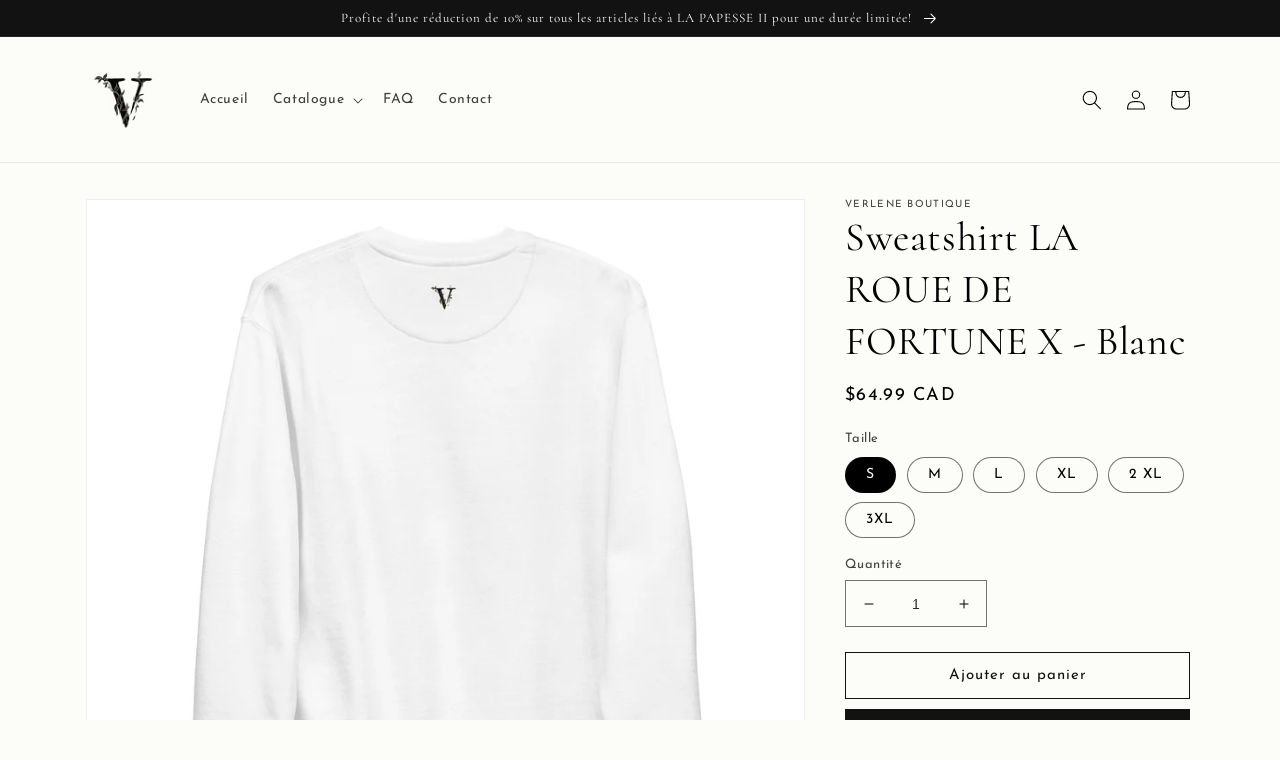

--- FILE ---
content_type: text/html; charset=utf-8
request_url: https://www.verleneboutique.net/products/sweatshirt-la-roue-de-fortune-x-blanc
body_size: 37719
content:
<!doctype html>
<html class="no-js" lang="fr">
  <head>
    <meta charset="utf-8">
    <meta http-equiv="X-UA-Compatible" content="IE=edge">
    <meta name="viewport" content="width=device-width,initial-scale=1">
    <meta name="theme-color" content="">
    <link rel="canonical" href="https://www.verleneboutique.net/products/sweatshirt-la-roue-de-fortune-x-blanc">
    <link rel="preconnect" href="https://cdn.shopify.com" crossorigin><link rel="icon" type="image/png" href="//www.verleneboutique.net/cdn/shop/files/Logo_noir_petit_png.png?crop=center&height=32&v=1614785964&width=32"><link rel="preconnect" href="https://fonts.shopifycdn.com" crossorigin><title>
      Sweatshirt LA ROUE DE FORTUNE X - Blanc
 &ndash; Verlene Boutique</title>

    
      <meta name="description" content="Design: LA ROUE DE FORTUNE X du tarot de Marseille Ce pull deviendra sûrement un de tes vêtements favoris. L&#39;intérieur est doux en molleton et la coupe est hyper confortable. Entretien: laver à la machine à température froide et au cycle délicat, suspendre pour sécher afin de prolonger la durée de l&#39;illustration. Matér">
    

    

<meta property="og:site_name" content="Verlene Boutique">
<meta property="og:url" content="https://www.verleneboutique.net/products/sweatshirt-la-roue-de-fortune-x-blanc">
<meta property="og:title" content="Sweatshirt LA ROUE DE FORTUNE X - Blanc">
<meta property="og:type" content="product">
<meta property="og:description" content="Design: LA ROUE DE FORTUNE X du tarot de Marseille Ce pull deviendra sûrement un de tes vêtements favoris. L&#39;intérieur est doux en molleton et la coupe est hyper confortable. Entretien: laver à la machine à température froide et au cycle délicat, suspendre pour sécher afin de prolonger la durée de l&#39;illustration. Matér"><meta property="og:image" content="http://www.verleneboutique.net/cdn/shop/files/unisex-premium-sweatshirt-white-front-65246ca3a0e70.jpg?v=1696886601">
  <meta property="og:image:secure_url" content="https://www.verleneboutique.net/cdn/shop/files/unisex-premium-sweatshirt-white-front-65246ca3a0e70.jpg?v=1696886601">
  <meta property="og:image:width" content="2000">
  <meta property="og:image:height" content="2000"><meta property="og:price:amount" content="64.99">
  <meta property="og:price:currency" content="CAD"><meta name="twitter:card" content="summary_large_image">
<meta name="twitter:title" content="Sweatshirt LA ROUE DE FORTUNE X - Blanc">
<meta name="twitter:description" content="Design: LA ROUE DE FORTUNE X du tarot de Marseille Ce pull deviendra sûrement un de tes vêtements favoris. L&#39;intérieur est doux en molleton et la coupe est hyper confortable. Entretien: laver à la machine à température froide et au cycle délicat, suspendre pour sécher afin de prolonger la durée de l&#39;illustration. Matér">


    <script src="//www.verleneboutique.net/cdn/shop/t/3/assets/global.js?v=149496944046504657681665349746" defer="defer"></script>
    <script>window.performance && window.performance.mark && window.performance.mark('shopify.content_for_header.start');</script><meta name="facebook-domain-verification" content="j4uqc45hq9q6gdqgm3l3whro0ubtc1">
<meta name="facebook-domain-verification" content="on8eh7w6b2oboig260u4fg0wjiznex">
<meta id="shopify-digital-wallet" name="shopify-digital-wallet" content="/44918276251/digital_wallets/dialog">
<meta name="shopify-checkout-api-token" content="224838b291a206ea9b65c0ad6496f912">
<meta id="in-context-paypal-metadata" data-shop-id="44918276251" data-venmo-supported="false" data-environment="production" data-locale="fr_FR" data-paypal-v4="true" data-currency="CAD">
<link rel="alternate" type="application/json+oembed" href="https://www.verleneboutique.net/products/sweatshirt-la-roue-de-fortune-x-blanc.oembed">
<script async="async" src="/checkouts/internal/preloads.js?locale=fr-CA"></script>
<link rel="preconnect" href="https://shop.app" crossorigin="anonymous">
<script async="async" src="https://shop.app/checkouts/internal/preloads.js?locale=fr-CA&shop_id=44918276251" crossorigin="anonymous"></script>
<script id="apple-pay-shop-capabilities" type="application/json">{"shopId":44918276251,"countryCode":"CA","currencyCode":"CAD","merchantCapabilities":["supports3DS"],"merchantId":"gid:\/\/shopify\/Shop\/44918276251","merchantName":"Verlene Boutique","requiredBillingContactFields":["postalAddress","email"],"requiredShippingContactFields":["postalAddress","email"],"shippingType":"shipping","supportedNetworks":["visa","masterCard","amex","discover","interac","jcb"],"total":{"type":"pending","label":"Verlene Boutique","amount":"1.00"},"shopifyPaymentsEnabled":true,"supportsSubscriptions":true}</script>
<script id="shopify-features" type="application/json">{"accessToken":"224838b291a206ea9b65c0ad6496f912","betas":["rich-media-storefront-analytics"],"domain":"www.verleneboutique.net","predictiveSearch":true,"shopId":44918276251,"locale":"fr"}</script>
<script>var Shopify = Shopify || {};
Shopify.shop = "verlene-boutique.myshopify.com";
Shopify.locale = "fr";
Shopify.currency = {"active":"CAD","rate":"1.0"};
Shopify.country = "CA";
Shopify.theme = {"name":"Dawn","id":130368241819,"schema_name":"Dawn","schema_version":"7.0.1","theme_store_id":887,"role":"main"};
Shopify.theme.handle = "null";
Shopify.theme.style = {"id":null,"handle":null};
Shopify.cdnHost = "www.verleneboutique.net/cdn";
Shopify.routes = Shopify.routes || {};
Shopify.routes.root = "/";</script>
<script type="module">!function(o){(o.Shopify=o.Shopify||{}).modules=!0}(window);</script>
<script>!function(o){function n(){var o=[];function n(){o.push(Array.prototype.slice.apply(arguments))}return n.q=o,n}var t=o.Shopify=o.Shopify||{};t.loadFeatures=n(),t.autoloadFeatures=n()}(window);</script>
<script>
  window.ShopifyPay = window.ShopifyPay || {};
  window.ShopifyPay.apiHost = "shop.app\/pay";
  window.ShopifyPay.redirectState = null;
</script>
<script id="shop-js-analytics" type="application/json">{"pageType":"product"}</script>
<script defer="defer" async type="module" src="//www.verleneboutique.net/cdn/shopifycloud/shop-js/modules/v2/client.init-shop-cart-sync_XvpUV7qp.fr.esm.js"></script>
<script defer="defer" async type="module" src="//www.verleneboutique.net/cdn/shopifycloud/shop-js/modules/v2/chunk.common_C2xzKNNs.esm.js"></script>
<script type="module">
  await import("//www.verleneboutique.net/cdn/shopifycloud/shop-js/modules/v2/client.init-shop-cart-sync_XvpUV7qp.fr.esm.js");
await import("//www.verleneboutique.net/cdn/shopifycloud/shop-js/modules/v2/chunk.common_C2xzKNNs.esm.js");

  window.Shopify.SignInWithShop?.initShopCartSync?.({"fedCMEnabled":true,"windoidEnabled":true});

</script>
<script>
  window.Shopify = window.Shopify || {};
  if (!window.Shopify.featureAssets) window.Shopify.featureAssets = {};
  window.Shopify.featureAssets['shop-js'] = {"shop-cart-sync":["modules/v2/client.shop-cart-sync_C66VAAYi.fr.esm.js","modules/v2/chunk.common_C2xzKNNs.esm.js"],"init-fed-cm":["modules/v2/client.init-fed-cm_By4eIqYa.fr.esm.js","modules/v2/chunk.common_C2xzKNNs.esm.js"],"shop-button":["modules/v2/client.shop-button_Bz0N9rYp.fr.esm.js","modules/v2/chunk.common_C2xzKNNs.esm.js"],"shop-cash-offers":["modules/v2/client.shop-cash-offers_B90ok608.fr.esm.js","modules/v2/chunk.common_C2xzKNNs.esm.js","modules/v2/chunk.modal_7MqWQJ87.esm.js"],"init-windoid":["modules/v2/client.init-windoid_CdJe_Ee3.fr.esm.js","modules/v2/chunk.common_C2xzKNNs.esm.js"],"shop-toast-manager":["modules/v2/client.shop-toast-manager_kCJHoUCw.fr.esm.js","modules/v2/chunk.common_C2xzKNNs.esm.js"],"init-shop-email-lookup-coordinator":["modules/v2/client.init-shop-email-lookup-coordinator_BPuRLqHy.fr.esm.js","modules/v2/chunk.common_C2xzKNNs.esm.js"],"init-shop-cart-sync":["modules/v2/client.init-shop-cart-sync_XvpUV7qp.fr.esm.js","modules/v2/chunk.common_C2xzKNNs.esm.js"],"avatar":["modules/v2/client.avatar_BTnouDA3.fr.esm.js"],"pay-button":["modules/v2/client.pay-button_CmFhG2BZ.fr.esm.js","modules/v2/chunk.common_C2xzKNNs.esm.js"],"init-customer-accounts":["modules/v2/client.init-customer-accounts_C5-IhKGM.fr.esm.js","modules/v2/client.shop-login-button_DrlPOW6Z.fr.esm.js","modules/v2/chunk.common_C2xzKNNs.esm.js","modules/v2/chunk.modal_7MqWQJ87.esm.js"],"init-shop-for-new-customer-accounts":["modules/v2/client.init-shop-for-new-customer-accounts_Cv1WqR1n.fr.esm.js","modules/v2/client.shop-login-button_DrlPOW6Z.fr.esm.js","modules/v2/chunk.common_C2xzKNNs.esm.js","modules/v2/chunk.modal_7MqWQJ87.esm.js"],"shop-login-button":["modules/v2/client.shop-login-button_DrlPOW6Z.fr.esm.js","modules/v2/chunk.common_C2xzKNNs.esm.js","modules/v2/chunk.modal_7MqWQJ87.esm.js"],"init-customer-accounts-sign-up":["modules/v2/client.init-customer-accounts-sign-up_Dqgdz3C3.fr.esm.js","modules/v2/client.shop-login-button_DrlPOW6Z.fr.esm.js","modules/v2/chunk.common_C2xzKNNs.esm.js","modules/v2/chunk.modal_7MqWQJ87.esm.js"],"shop-follow-button":["modules/v2/client.shop-follow-button_D7RRykwK.fr.esm.js","modules/v2/chunk.common_C2xzKNNs.esm.js","modules/v2/chunk.modal_7MqWQJ87.esm.js"],"checkout-modal":["modules/v2/client.checkout-modal_NILs_SXn.fr.esm.js","modules/v2/chunk.common_C2xzKNNs.esm.js","modules/v2/chunk.modal_7MqWQJ87.esm.js"],"lead-capture":["modules/v2/client.lead-capture_CSmE_fhP.fr.esm.js","modules/v2/chunk.common_C2xzKNNs.esm.js","modules/v2/chunk.modal_7MqWQJ87.esm.js"],"shop-login":["modules/v2/client.shop-login_CKcjyRl_.fr.esm.js","modules/v2/chunk.common_C2xzKNNs.esm.js","modules/v2/chunk.modal_7MqWQJ87.esm.js"],"payment-terms":["modules/v2/client.payment-terms_eoGasybT.fr.esm.js","modules/v2/chunk.common_C2xzKNNs.esm.js","modules/v2/chunk.modal_7MqWQJ87.esm.js"]};
</script>
<script>(function() {
  var isLoaded = false;
  function asyncLoad() {
    if (isLoaded) return;
    isLoaded = true;
    var urls = ["https:\/\/tag.getdrip.com\/5204337.js?shop=verlene-boutique.myshopify.com","\/\/cdn.shopify.com\/proxy\/8112c8f74f0e75a7de13d429083c6564d3fae46f6a907b367f466494d78a2772\/static.cdn.printful.com\/static\/js\/external\/shopify-product-customizer.js?v=0.28\u0026shop=verlene-boutique.myshopify.com\u0026sp-cache-control=cHVibGljLCBtYXgtYWdlPTkwMA","https:\/\/cdn-bundler.nice-team.net\/app\/js\/bundler.js?shop=verlene-boutique.myshopify.com"];
    for (var i = 0; i < urls.length; i++) {
      var s = document.createElement('script');
      s.type = 'text/javascript';
      s.async = true;
      s.src = urls[i];
      var x = document.getElementsByTagName('script')[0];
      x.parentNode.insertBefore(s, x);
    }
  };
  if(window.attachEvent) {
    window.attachEvent('onload', asyncLoad);
  } else {
    window.addEventListener('load', asyncLoad, false);
  }
})();</script>
<script id="__st">var __st={"a":44918276251,"offset":-18000,"reqid":"0aa29dee-2ede-4d7d-b27f-799ddafac634-1768728411","pageurl":"www.verleneboutique.net\/products\/sweatshirt-la-roue-de-fortune-x-blanc","u":"e548ef44043f","p":"product","rtyp":"product","rid":7730489000091};</script>
<script>window.ShopifyPaypalV4VisibilityTracking = true;</script>
<script id="captcha-bootstrap">!function(){'use strict';const t='contact',e='account',n='new_comment',o=[[t,t],['blogs',n],['comments',n],[t,'customer']],c=[[e,'customer_login'],[e,'guest_login'],[e,'recover_customer_password'],[e,'create_customer']],r=t=>t.map((([t,e])=>`form[action*='/${t}']:not([data-nocaptcha='true']) input[name='form_type'][value='${e}']`)).join(','),a=t=>()=>t?[...document.querySelectorAll(t)].map((t=>t.form)):[];function s(){const t=[...o],e=r(t);return a(e)}const i='password',u='form_key',d=['recaptcha-v3-token','g-recaptcha-response','h-captcha-response',i],f=()=>{try{return window.sessionStorage}catch{return}},m='__shopify_v',_=t=>t.elements[u];function p(t,e,n=!1){try{const o=window.sessionStorage,c=JSON.parse(o.getItem(e)),{data:r}=function(t){const{data:e,action:n}=t;return t[m]||n?{data:e,action:n}:{data:t,action:n}}(c);for(const[e,n]of Object.entries(r))t.elements[e]&&(t.elements[e].value=n);n&&o.removeItem(e)}catch(o){console.error('form repopulation failed',{error:o})}}const l='form_type',E='cptcha';function T(t){t.dataset[E]=!0}const w=window,h=w.document,L='Shopify',v='ce_forms',y='captcha';let A=!1;((t,e)=>{const n=(g='f06e6c50-85a8-45c8-87d0-21a2b65856fe',I='https://cdn.shopify.com/shopifycloud/storefront-forms-hcaptcha/ce_storefront_forms_captcha_hcaptcha.v1.5.2.iife.js',D={infoText:'Protégé par hCaptcha',privacyText:'Confidentialité',termsText:'Conditions'},(t,e,n)=>{const o=w[L][v],c=o.bindForm;if(c)return c(t,g,e,D).then(n);var r;o.q.push([[t,g,e,D],n]),r=I,A||(h.body.append(Object.assign(h.createElement('script'),{id:'captcha-provider',async:!0,src:r})),A=!0)});var g,I,D;w[L]=w[L]||{},w[L][v]=w[L][v]||{},w[L][v].q=[],w[L][y]=w[L][y]||{},w[L][y].protect=function(t,e){n(t,void 0,e),T(t)},Object.freeze(w[L][y]),function(t,e,n,w,h,L){const[v,y,A,g]=function(t,e,n){const i=e?o:[],u=t?c:[],d=[...i,...u],f=r(d),m=r(i),_=r(d.filter((([t,e])=>n.includes(e))));return[a(f),a(m),a(_),s()]}(w,h,L),I=t=>{const e=t.target;return e instanceof HTMLFormElement?e:e&&e.form},D=t=>v().includes(t);t.addEventListener('submit',(t=>{const e=I(t);if(!e)return;const n=D(e)&&!e.dataset.hcaptchaBound&&!e.dataset.recaptchaBound,o=_(e),c=g().includes(e)&&(!o||!o.value);(n||c)&&t.preventDefault(),c&&!n&&(function(t){try{if(!f())return;!function(t){const e=f();if(!e)return;const n=_(t);if(!n)return;const o=n.value;o&&e.removeItem(o)}(t);const e=Array.from(Array(32),(()=>Math.random().toString(36)[2])).join('');!function(t,e){_(t)||t.append(Object.assign(document.createElement('input'),{type:'hidden',name:u})),t.elements[u].value=e}(t,e),function(t,e){const n=f();if(!n)return;const o=[...t.querySelectorAll(`input[type='${i}']`)].map((({name:t})=>t)),c=[...d,...o],r={};for(const[a,s]of new FormData(t).entries())c.includes(a)||(r[a]=s);n.setItem(e,JSON.stringify({[m]:1,action:t.action,data:r}))}(t,e)}catch(e){console.error('failed to persist form',e)}}(e),e.submit())}));const S=(t,e)=>{t&&!t.dataset[E]&&(n(t,e.some((e=>e===t))),T(t))};for(const o of['focusin','change'])t.addEventListener(o,(t=>{const e=I(t);D(e)&&S(e,y())}));const B=e.get('form_key'),M=e.get(l),P=B&&M;t.addEventListener('DOMContentLoaded',(()=>{const t=y();if(P)for(const e of t)e.elements[l].value===M&&p(e,B);[...new Set([...A(),...v().filter((t=>'true'===t.dataset.shopifyCaptcha))])].forEach((e=>S(e,t)))}))}(h,new URLSearchParams(w.location.search),n,t,e,['guest_login'])})(!0,!0)}();</script>
<script integrity="sha256-4kQ18oKyAcykRKYeNunJcIwy7WH5gtpwJnB7kiuLZ1E=" data-source-attribution="shopify.loadfeatures" defer="defer" src="//www.verleneboutique.net/cdn/shopifycloud/storefront/assets/storefront/load_feature-a0a9edcb.js" crossorigin="anonymous"></script>
<script crossorigin="anonymous" defer="defer" src="//www.verleneboutique.net/cdn/shopifycloud/storefront/assets/shopify_pay/storefront-65b4c6d7.js?v=20250812"></script>
<script data-source-attribution="shopify.dynamic_checkout.dynamic.init">var Shopify=Shopify||{};Shopify.PaymentButton=Shopify.PaymentButton||{isStorefrontPortableWallets:!0,init:function(){window.Shopify.PaymentButton.init=function(){};var t=document.createElement("script");t.src="https://www.verleneboutique.net/cdn/shopifycloud/portable-wallets/latest/portable-wallets.fr.js",t.type="module",document.head.appendChild(t)}};
</script>
<script data-source-attribution="shopify.dynamic_checkout.buyer_consent">
  function portableWalletsHideBuyerConsent(e){var t=document.getElementById("shopify-buyer-consent"),n=document.getElementById("shopify-subscription-policy-button");t&&n&&(t.classList.add("hidden"),t.setAttribute("aria-hidden","true"),n.removeEventListener("click",e))}function portableWalletsShowBuyerConsent(e){var t=document.getElementById("shopify-buyer-consent"),n=document.getElementById("shopify-subscription-policy-button");t&&n&&(t.classList.remove("hidden"),t.removeAttribute("aria-hidden"),n.addEventListener("click",e))}window.Shopify?.PaymentButton&&(window.Shopify.PaymentButton.hideBuyerConsent=portableWalletsHideBuyerConsent,window.Shopify.PaymentButton.showBuyerConsent=portableWalletsShowBuyerConsent);
</script>
<script>
  function portableWalletsCleanup(e){e&&e.src&&console.error("Failed to load portable wallets script "+e.src);var t=document.querySelectorAll("shopify-accelerated-checkout .shopify-payment-button__skeleton, shopify-accelerated-checkout-cart .wallet-cart-button__skeleton"),e=document.getElementById("shopify-buyer-consent");for(let e=0;e<t.length;e++)t[e].remove();e&&e.remove()}function portableWalletsNotLoadedAsModule(e){e instanceof ErrorEvent&&"string"==typeof e.message&&e.message.includes("import.meta")&&"string"==typeof e.filename&&e.filename.includes("portable-wallets")&&(window.removeEventListener("error",portableWalletsNotLoadedAsModule),window.Shopify.PaymentButton.failedToLoad=e,"loading"===document.readyState?document.addEventListener("DOMContentLoaded",window.Shopify.PaymentButton.init):window.Shopify.PaymentButton.init())}window.addEventListener("error",portableWalletsNotLoadedAsModule);
</script>

<script type="module" src="https://www.verleneboutique.net/cdn/shopifycloud/portable-wallets/latest/portable-wallets.fr.js" onError="portableWalletsCleanup(this)" crossorigin="anonymous"></script>
<script nomodule>
  document.addEventListener("DOMContentLoaded", portableWalletsCleanup);
</script>

<link id="shopify-accelerated-checkout-styles" rel="stylesheet" media="screen" href="https://www.verleneboutique.net/cdn/shopifycloud/portable-wallets/latest/accelerated-checkout-backwards-compat.css" crossorigin="anonymous">
<style id="shopify-accelerated-checkout-cart">
        #shopify-buyer-consent {
  margin-top: 1em;
  display: inline-block;
  width: 100%;
}

#shopify-buyer-consent.hidden {
  display: none;
}

#shopify-subscription-policy-button {
  background: none;
  border: none;
  padding: 0;
  text-decoration: underline;
  font-size: inherit;
  cursor: pointer;
}

#shopify-subscription-policy-button::before {
  box-shadow: none;
}

      </style>
<script id="sections-script" data-sections="header,footer" defer="defer" src="//www.verleneboutique.net/cdn/shop/t/3/compiled_assets/scripts.js?230"></script>
<script>window.performance && window.performance.mark && window.performance.mark('shopify.content_for_header.end');</script>


    <style data-shopify>
      @font-face {
  font-family: "Josefin Sans";
  font-weight: 400;
  font-style: normal;
  font-display: swap;
  src: url("//www.verleneboutique.net/cdn/fonts/josefin_sans/josefinsans_n4.70f7efd699799949e6d9f99bc20843a2c86a2e0f.woff2") format("woff2"),
       url("//www.verleneboutique.net/cdn/fonts/josefin_sans/josefinsans_n4.35d308a1bdf56e5556bc2ac79702c721e4e2e983.woff") format("woff");
}

      @font-face {
  font-family: "Josefin Sans";
  font-weight: 700;
  font-style: normal;
  font-display: swap;
  src: url("//www.verleneboutique.net/cdn/fonts/josefin_sans/josefinsans_n7.4edc746dce14b53e39df223fba72d5f37c3d525d.woff2") format("woff2"),
       url("//www.verleneboutique.net/cdn/fonts/josefin_sans/josefinsans_n7.051568b12ab464ee8f0241094cdd7a1c80fbd08d.woff") format("woff");
}

      @font-face {
  font-family: "Josefin Sans";
  font-weight: 400;
  font-style: italic;
  font-display: swap;
  src: url("//www.verleneboutique.net/cdn/fonts/josefin_sans/josefinsans_i4.a2ba85bff59cf18a6ad90c24fe1808ddb8ce1343.woff2") format("woff2"),
       url("//www.verleneboutique.net/cdn/fonts/josefin_sans/josefinsans_i4.2dba61e1d135ab449e8e134ba633cf0d31863cc4.woff") format("woff");
}

      @font-face {
  font-family: "Josefin Sans";
  font-weight: 700;
  font-style: italic;
  font-display: swap;
  src: url("//www.verleneboutique.net/cdn/fonts/josefin_sans/josefinsans_i7.733dd5c50cdd7b706d9ec731b4016d1edd55db5e.woff2") format("woff2"),
       url("//www.verleneboutique.net/cdn/fonts/josefin_sans/josefinsans_i7.094ef86ca8f6eafea52b87b4f09feefb278e539d.woff") format("woff");
}

      @font-face {
  font-family: Cormorant;
  font-weight: 400;
  font-style: normal;
  font-display: swap;
  src: url("//www.verleneboutique.net/cdn/fonts/cormorant/cormorant_n4.bd66e8e0031690b46374315bd1c15a17a8dcd450.woff2") format("woff2"),
       url("//www.verleneboutique.net/cdn/fonts/cormorant/cormorant_n4.e5604516683cb4cc166c001f2ff5f387255e3b45.woff") format("woff");
}


      :root {
        --font-body-family: "Josefin Sans", sans-serif;
        --font-body-style: normal;
        --font-body-weight: 400;
        --font-body-weight-bold: 700;

        --font-heading-family: Cormorant, serif;
        --font-heading-style: normal;
        --font-heading-weight: 400;

        --font-body-scale: 1.0;
        --font-heading-scale: 1.0;

        --color-base-text: 0, 0, 0;
        --color-shadow: 0, 0, 0;
        --color-base-background-1: 252, 252, 249;
        --color-base-background-2: 252, 252, 249;
        --color-base-solid-button-labels: 252, 252, 249;
        --color-base-outline-button-labels: 18, 18, 18;
        --color-base-accent-1: 18, 18, 18;
        --color-base-accent-2: 49, 81, 51;
        --payment-terms-background-color: #fcfcf9;

        --gradient-base-background-1: #fcfcf9;
        --gradient-base-background-2: #fcfcf9;
        --gradient-base-accent-1: #121212;
        --gradient-base-accent-2: #315133;

        --media-padding: px;
        --media-border-opacity: 0.05;
        --media-border-width: 1px;
        --media-radius: 0px;
        --media-shadow-opacity: 0.0;
        --media-shadow-horizontal-offset: 0px;
        --media-shadow-vertical-offset: 4px;
        --media-shadow-blur-radius: 5px;
        --media-shadow-visible: 0;

        --page-width: 120rem;
        --page-width-margin: 0rem;

        --product-card-image-padding: 0.0rem;
        --product-card-corner-radius: 0.0rem;
        --product-card-text-alignment: left;
        --product-card-border-width: 0.0rem;
        --product-card-border-opacity: 0.1;
        --product-card-shadow-opacity: 0.0;
        --product-card-shadow-visible: 0;
        --product-card-shadow-horizontal-offset: 0.0rem;
        --product-card-shadow-vertical-offset: 0.4rem;
        --product-card-shadow-blur-radius: 0.5rem;

        --collection-card-image-padding: 0.0rem;
        --collection-card-corner-radius: 0.0rem;
        --collection-card-text-alignment: left;
        --collection-card-border-width: 0.0rem;
        --collection-card-border-opacity: 0.1;
        --collection-card-shadow-opacity: 0.0;
        --collection-card-shadow-visible: 0;
        --collection-card-shadow-horizontal-offset: 0.0rem;
        --collection-card-shadow-vertical-offset: 0.4rem;
        --collection-card-shadow-blur-radius: 0.5rem;

        --blog-card-image-padding: 0.0rem;
        --blog-card-corner-radius: 0.0rem;
        --blog-card-text-alignment: left;
        --blog-card-border-width: 0.0rem;
        --blog-card-border-opacity: 0.1;
        --blog-card-shadow-opacity: 0.0;
        --blog-card-shadow-visible: 0;
        --blog-card-shadow-horizontal-offset: 0.0rem;
        --blog-card-shadow-vertical-offset: 0.4rem;
        --blog-card-shadow-blur-radius: 0.5rem;

        --badge-corner-radius: 4.0rem;

        --popup-border-width: 1px;
        --popup-border-opacity: 0.1;
        --popup-corner-radius: 0px;
        --popup-shadow-opacity: 0.0;
        --popup-shadow-horizontal-offset: 0px;
        --popup-shadow-vertical-offset: 4px;
        --popup-shadow-blur-radius: 5px;

        --drawer-border-width: 1px;
        --drawer-border-opacity: 0.1;
        --drawer-shadow-opacity: 0.0;
        --drawer-shadow-horizontal-offset: 0px;
        --drawer-shadow-vertical-offset: 4px;
        --drawer-shadow-blur-radius: 5px;

        --spacing-sections-desktop: 0px;
        --spacing-sections-mobile: 0px;

        --grid-desktop-vertical-spacing: 8px;
        --grid-desktop-horizontal-spacing: 8px;
        --grid-mobile-vertical-spacing: 4px;
        --grid-mobile-horizontal-spacing: 4px;

        --text-boxes-border-opacity: 0.1;
        --text-boxes-border-width: 0px;
        --text-boxes-radius: 0px;
        --text-boxes-shadow-opacity: 0.0;
        --text-boxes-shadow-visible: 0;
        --text-boxes-shadow-horizontal-offset: 0px;
        --text-boxes-shadow-vertical-offset: 4px;
        --text-boxes-shadow-blur-radius: 5px;

        --buttons-radius: 0px;
        --buttons-radius-outset: 0px;
        --buttons-border-width: 1px;
        --buttons-border-opacity: 1.0;
        --buttons-shadow-opacity: 0.0;
        --buttons-shadow-visible: 0;
        --buttons-shadow-horizontal-offset: 0px;
        --buttons-shadow-vertical-offset: 4px;
        --buttons-shadow-blur-radius: 5px;
        --buttons-border-offset: 0px;

        --inputs-radius: 0px;
        --inputs-border-width: 1px;
        --inputs-border-opacity: 0.55;
        --inputs-shadow-opacity: 0.0;
        --inputs-shadow-horizontal-offset: 0px;
        --inputs-margin-offset: 0px;
        --inputs-shadow-vertical-offset: 4px;
        --inputs-shadow-blur-radius: 5px;
        --inputs-radius-outset: 0px;

        --variant-pills-radius: 40px;
        --variant-pills-border-width: 1px;
        --variant-pills-border-opacity: 0.55;
        --variant-pills-shadow-opacity: 0.0;
        --variant-pills-shadow-horizontal-offset: 0px;
        --variant-pills-shadow-vertical-offset: 4px;
        --variant-pills-shadow-blur-radius: 5px;
      }

      *,
      *::before,
      *::after {
        box-sizing: inherit;
      }

      html {
        box-sizing: border-box;
        font-size: calc(var(--font-body-scale) * 62.5%);
        height: 100%;
      }

      body {
        display: grid;
        grid-template-rows: auto auto 1fr auto;
        grid-template-columns: 100%;
        min-height: 100%;
        margin: 0;
        font-size: 1.5rem;
        letter-spacing: 0.06rem;
        line-height: calc(1 + 0.8 / var(--font-body-scale));
        font-family: var(--font-body-family);
        font-style: var(--font-body-style);
        font-weight: var(--font-body-weight);
      }

      @media screen and (min-width: 750px) {
        body {
          font-size: 1.6rem;
        }
      }
    </style>

    <link href="//www.verleneboutique.net/cdn/shop/t/3/assets/base.css?v=88290808517547527771665349747" rel="stylesheet" type="text/css" media="all" />
<link rel="preload" as="font" href="//www.verleneboutique.net/cdn/fonts/josefin_sans/josefinsans_n4.70f7efd699799949e6d9f99bc20843a2c86a2e0f.woff2" type="font/woff2" crossorigin><link rel="preload" as="font" href="//www.verleneboutique.net/cdn/fonts/cormorant/cormorant_n4.bd66e8e0031690b46374315bd1c15a17a8dcd450.woff2" type="font/woff2" crossorigin><link rel="stylesheet" href="//www.verleneboutique.net/cdn/shop/t/3/assets/component-predictive-search.css?v=83512081251802922551665349746" media="print" onload="this.media='all'"><script>document.documentElement.className = document.documentElement.className.replace('no-js', 'js');
    if (Shopify.designMode) {
      document.documentElement.classList.add('shopify-design-mode');
    }
    </script>
  <!-- BEGIN app block: shopify://apps/bundler/blocks/bundler-script-append/7a6ae1b8-3b16-449b-8429-8bb89a62c664 --><script defer="defer">
	/**	Bundler script loader, version number: 2.0 */
	(function(){
		var loadScript=function(a,b){var c=document.createElement("script");c.type="text/javascript",c.readyState?c.onreadystatechange=function(){("loaded"==c.readyState||"complete"==c.readyState)&&(c.onreadystatechange=null,b())}:c.onload=function(){b()},c.src=a,document.getElementsByTagName("head")[0].appendChild(c)};
		appendScriptUrl('verlene-boutique.myshopify.com');

		// get script url and append timestamp of last change
		function appendScriptUrl(shop) {

			var timeStamp = Math.floor(Date.now() / (1000*1*1));
			var timestampUrl = 'https://bundler.nice-team.net/app/shop/status/'+shop+'.js?'+timeStamp;

			loadScript(timestampUrl, function() {
				// append app script
				if (typeof bundler_settings_updated == 'undefined') {
					console.log('settings are undefined');
					bundler_settings_updated = 'default-by-script';
				}
				var scriptUrl = "https://cdn-bundler.nice-team.net/app/js/bundler-script.js?shop="+shop+"&"+bundler_settings_updated;
				loadScript(scriptUrl, function(){});
			});
		}
	})();

	var BndlrScriptAppended = true;
	
</script>

<!-- END app block --><!-- BEGIN app block: shopify://apps/drip-email-marketing-popup/blocks/drip_shopify_snippet/0c4de56d-b2fa-4621-acea-6293bc16aba8 --><!-- Drip -->
<script type="text/javascript">
  var _dcq = _dcq || [];
  var _dcs = _dcs || {};

  (function() {
    var dc = document.createElement('script');

    dc.type = 'text/javascript'; dc.async = true;
    
      dc.src = 'https://tag.getdrip.com/5204337.js';
    
    var s = document.getElementsByTagName('script')[0];
    s.parentNode.insertBefore(dc, s);
  })();

  
    _dcq.push(['recordProductView', {"id":7730489000091,"title":"Sweatshirt LA ROUE DE FORTUNE X - Blanc","handle":"sweatshirt-la-roue-de-fortune-x-blanc","description":"\u003cul\u003e\n\u003cli\u003e\u003cspan\u003eDesign: LA ROUE DE FORTUNE X du tarot de Marseille\u003c\/span\u003e\u003c\/li\u003e\n\u003cli\u003e\u003cspan\u003eCe pull deviendra sûrement un de tes vêtements favoris. L'intérieur est doux en molleton et la coupe est hyper confortable.\u003c\/span\u003e\u003c\/li\u003e\n\u003cli\u003e\u003cspan\u003eEntretien: laver à la machine à température froide et au cycle délicat, suspendre pour sécher afin de prolonger la durée de l'illustration.\u003c\/span\u003e\u003c\/li\u003e\n\u003cli\u003e\u003cspan\u003eMatériel: Face 100% coton, 65 % coton, 35 % polyester, Charcoal Heather 55 % coton, 45 % polyester\u003c\/span\u003e\u003c\/li\u003e\n\u003cli\u003e\u003cspan\u003eDisponible dans les tailles S à 3XL.\u003c\/span\u003e\u003c\/li\u003e\n\u003cli\u003e\u003cspan\u003eLivraison à travers le monde.\u003c\/span\u003e\u003c\/li\u003e\n\u003c\/ul\u003e\n\u003cp\u003e\u003cstrong class=\"size-guide-title\"\u003eGuide des tailles\u003c\/strong\u003e\u003c\/p\u003e\n\u003cdiv data-unit-system=\"imperial\" class=\"table-responsive dynamic\"\u003e\n\u003ctable cellpadding=\"5\"\u003e\n\u003ctbody\u003e\n\u003ctr\u003e\n\u003ctd\u003e \u003c\/td\u003e\n\u003ctd\u003e\u003cstrong\u003eLONGUEUR DU CORPS (inches)\u003c\/strong\u003e\u003c\/td\u003e\n\u003ctd\u003e\u003cstrong\u003eLARGEUR DE POITRINE (inches)\u003c\/strong\u003e\u003c\/td\u003e\n\u003ctd\u003e\u003cstrong\u003eLONGUEUR DE MANCHE (inches)\u003c\/strong\u003e\u003c\/td\u003e\n\u003c\/tr\u003e\n\u003ctr\u003e\n\u003ctd\u003e\u003cstrong\u003eS\u003c\/strong\u003e\u003c\/td\u003e\n\u003ctd\u003e27\u003c\/td\u003e\n\u003ctd\u003e20\u003c\/td\u003e\n\u003ctd\u003e23 ½\u003c\/td\u003e\n\u003c\/tr\u003e\n\u003ctr\u003e\n\u003ctd\u003e\u003cstrong\u003eM\u003c\/strong\u003e\u003c\/td\u003e\n\u003ctd\u003e28\u003c\/td\u003e\n\u003ctd\u003e21\u003c\/td\u003e\n\u003ctd\u003e24\u003c\/td\u003e\n\u003c\/tr\u003e\n\u003ctr\u003e\n\u003ctd\u003e\u003cstrong\u003eL\u003c\/strong\u003e\u003c\/td\u003e\n\u003ctd\u003e29\u003c\/td\u003e\n\u003ctd\u003e23\u003c\/td\u003e\n\u003ctd\u003e24\u003c\/td\u003e\n\u003c\/tr\u003e\n\u003ctr\u003e\n\u003ctd\u003e\u003cstrong\u003eXL\u003c\/strong\u003e\u003c\/td\u003e\n\u003ctd\u003e30\u003c\/td\u003e\n\u003ctd\u003e25\u003c\/td\u003e\n\u003ctd\u003e24\u003c\/td\u003e\n\u003c\/tr\u003e\n\u003ctr\u003e\n\u003ctd\u003e\u003cstrong\u003e2XL\u003c\/strong\u003e\u003c\/td\u003e\n\u003ctd\u003e31\u003c\/td\u003e\n\u003ctd\u003e26 ½\u003c\/td\u003e\n\u003ctd\u003e24\u003c\/td\u003e\n\u003c\/tr\u003e\n\u003ctr\u003e\n\u003ctd\u003e\u003cstrong\u003e3XL\u003c\/strong\u003e\u003c\/td\u003e\n\u003ctd\u003e32\u003c\/td\u003e\n\u003ctd\u003e28\u003c\/td\u003e\n\u003ctd\u003e24\u003c\/td\u003e\n\u003c\/tr\u003e\n\u003c\/tbody\u003e\n\u003c\/table\u003e\n\u003c\/div\u003e\n\u003cdiv data-unit-system=\"metric\" class=\"table-responsive dynamic\"\u003e\n\u003ctable cellpadding=\"5\"\u003e\n\u003ctbody\u003e\n\u003ctr\u003e\n\u003ctd\u003e \u003c\/td\u003e\n\u003ctd\u003e\u003cstrong\u003eLONGUEUR DU CORPS (cm)\u003c\/strong\u003e\u003c\/td\u003e\n\u003ctd\u003e\u003cstrong\u003eLARGEUR DE POITRINE (cm)\u003c\/strong\u003e\u003c\/td\u003e\n\u003ctd\u003e\u003cstrong\u003eLONGUEUR DE MANCHE (cm)\u003c\/strong\u003e\u003c\/td\u003e\n\u003c\/tr\u003e\n\u003ctr\u003e\n\u003ctd\u003e\u003cstrong\u003eS\u003c\/strong\u003e\u003c\/td\u003e\n\u003ctd\u003e68.6\u003c\/td\u003e\n\u003ctd\u003e50.8\u003c\/td\u003e\n\u003ctd\u003e59.7\u003c\/td\u003e\n\u003c\/tr\u003e\n\u003ctr\u003e\n\u003ctd\u003e\u003cstrong\u003eM\u003c\/strong\u003e\u003c\/td\u003e\n\u003ctd\u003e71.1\u003c\/td\u003e\n\u003ctd\u003e53.3\u003c\/td\u003e\n\u003ctd\u003e61\u003c\/td\u003e\n\u003c\/tr\u003e\n\u003ctr\u003e\n\u003ctd\u003e\u003cstrong\u003eL\u003c\/strong\u003e\u003c\/td\u003e\n\u003ctd\u003e73.7\u003c\/td\u003e\n\u003ctd\u003e58.4\u003c\/td\u003e\n\u003ctd\u003e61\u003c\/td\u003e\n\u003c\/tr\u003e\n\u003ctr\u003e\n\u003ctd\u003e\u003cstrong\u003eXL\u003c\/strong\u003e\u003c\/td\u003e\n\u003ctd\u003e76.2\u003c\/td\u003e\n\u003ctd\u003e63.5\u003c\/td\u003e\n\u003ctd\u003e61\u003c\/td\u003e\n\u003c\/tr\u003e\n\u003ctr\u003e\n\u003ctd\u003e\u003cstrong\u003e2XL\u003c\/strong\u003e\u003c\/td\u003e\n\u003ctd\u003e78.7\u003c\/td\u003e\n\u003ctd\u003e67.3\u003c\/td\u003e\n\u003ctd\u003e61\u003c\/td\u003e\n\u003c\/tr\u003e\n\u003ctr\u003e\n\u003ctd\u003e\u003cstrong\u003e3XL\u003c\/strong\u003e\u003c\/td\u003e\n\u003ctd\u003e81.3\u003c\/td\u003e\n\u003ctd\u003e71.1\u003c\/td\u003e\n\u003ctd\u003e61\u003c\/td\u003e\n\u003c\/tr\u003e\n\u003c\/tbody\u003e\n\u003c\/table\u003e\n\u003c\/div\u003e","published_at":"2023-11-23T12:13:14-05:00","created_at":"2023-10-09T17:23:18-04:00","vendor":"Verlene Boutique","type":"Sweatshirt","tags":["Arcanes Majeurs","La roue de fortune","Sweatshirt","Vêtement"],"price":6499,"price_min":6499,"price_max":6499,"available":true,"price_varies":false,"compare_at_price":null,"compare_at_price_min":0,"compare_at_price_max":0,"compare_at_price_varies":false,"variants":[{"id":43641013698715,"title":"S","option1":"S","option2":null,"option3":null,"sku":"1185627_11249","requires_shipping":true,"taxable":true,"featured_image":{"id":35867570110619,"product_id":7730489000091,"position":2,"created_at":"2023-10-09T17:23:23-04:00","updated_at":"2023-10-09T17:23:23-04:00","alt":null,"width":2000,"height":2000,"src":"\/\/www.verleneboutique.net\/cdn\/shop\/files\/unisex-premium-sweatshirt-white-back-65246ca3a22b7.jpg?v=1696886603","variant_ids":[43641013698715,43641013731483,43641013764251,43641013797019,43641013829787,43641013862555]},"available":true,"name":"Sweatshirt LA ROUE DE FORTUNE X - Blanc - S","public_title":"S","options":["S"],"price":6499,"weight":363,"compare_at_price":null,"inventory_management":"shopify","barcode":null,"featured_media":{"alt":null,"id":28348477210779,"position":2,"preview_image":{"aspect_ratio":1.0,"height":2000,"width":2000,"src":"\/\/www.verleneboutique.net\/cdn\/shop\/files\/unisex-premium-sweatshirt-white-back-65246ca3a22b7.jpg?v=1696886603"}},"requires_selling_plan":false,"selling_plan_allocations":[]},{"id":43641013731483,"title":"M","option1":"M","option2":null,"option3":null,"sku":"1185627_11250","requires_shipping":true,"taxable":true,"featured_image":{"id":35867570110619,"product_id":7730489000091,"position":2,"created_at":"2023-10-09T17:23:23-04:00","updated_at":"2023-10-09T17:23:23-04:00","alt":null,"width":2000,"height":2000,"src":"\/\/www.verleneboutique.net\/cdn\/shop\/files\/unisex-premium-sweatshirt-white-back-65246ca3a22b7.jpg?v=1696886603","variant_ids":[43641013698715,43641013731483,43641013764251,43641013797019,43641013829787,43641013862555]},"available":true,"name":"Sweatshirt LA ROUE DE FORTUNE X - Blanc - M","public_title":"M","options":["M"],"price":6499,"weight":394,"compare_at_price":null,"inventory_management":"shopify","barcode":null,"featured_media":{"alt":null,"id":28348477210779,"position":2,"preview_image":{"aspect_ratio":1.0,"height":2000,"width":2000,"src":"\/\/www.verleneboutique.net\/cdn\/shop\/files\/unisex-premium-sweatshirt-white-back-65246ca3a22b7.jpg?v=1696886603"}},"requires_selling_plan":false,"selling_plan_allocations":[]},{"id":43641013764251,"title":"L","option1":"L","option2":null,"option3":null,"sku":"1185627_11251","requires_shipping":true,"taxable":true,"featured_image":{"id":35867570110619,"product_id":7730489000091,"position":2,"created_at":"2023-10-09T17:23:23-04:00","updated_at":"2023-10-09T17:23:23-04:00","alt":null,"width":2000,"height":2000,"src":"\/\/www.verleneboutique.net\/cdn\/shop\/files\/unisex-premium-sweatshirt-white-back-65246ca3a22b7.jpg?v=1696886603","variant_ids":[43641013698715,43641013731483,43641013764251,43641013797019,43641013829787,43641013862555]},"available":true,"name":"Sweatshirt LA ROUE DE FORTUNE X - Blanc - L","public_title":"L","options":["L"],"price":6499,"weight":408,"compare_at_price":null,"inventory_management":"shopify","barcode":null,"featured_media":{"alt":null,"id":28348477210779,"position":2,"preview_image":{"aspect_ratio":1.0,"height":2000,"width":2000,"src":"\/\/www.verleneboutique.net\/cdn\/shop\/files\/unisex-premium-sweatshirt-white-back-65246ca3a22b7.jpg?v=1696886603"}},"requires_selling_plan":false,"selling_plan_allocations":[]},{"id":43641013797019,"title":"XL","option1":"XL","option2":null,"option3":null,"sku":"1185627_11252","requires_shipping":true,"taxable":true,"featured_image":{"id":35867570110619,"product_id":7730489000091,"position":2,"created_at":"2023-10-09T17:23:23-04:00","updated_at":"2023-10-09T17:23:23-04:00","alt":null,"width":2000,"height":2000,"src":"\/\/www.verleneboutique.net\/cdn\/shop\/files\/unisex-premium-sweatshirt-white-back-65246ca3a22b7.jpg?v=1696886603","variant_ids":[43641013698715,43641013731483,43641013764251,43641013797019,43641013829787,43641013862555]},"available":true,"name":"Sweatshirt LA ROUE DE FORTUNE X - Blanc - XL","public_title":"XL","options":["XL"],"price":6499,"weight":459,"compare_at_price":null,"inventory_management":"shopify","barcode":null,"featured_media":{"alt":null,"id":28348477210779,"position":2,"preview_image":{"aspect_ratio":1.0,"height":2000,"width":2000,"src":"\/\/www.verleneboutique.net\/cdn\/shop\/files\/unisex-premium-sweatshirt-white-back-65246ca3a22b7.jpg?v=1696886603"}},"requires_selling_plan":false,"selling_plan_allocations":[]},{"id":43641013829787,"title":"2 XL","option1":"2 XL","option2":null,"option3":null,"sku":"1185627_11253","requires_shipping":true,"taxable":true,"featured_image":{"id":35867570110619,"product_id":7730489000091,"position":2,"created_at":"2023-10-09T17:23:23-04:00","updated_at":"2023-10-09T17:23:23-04:00","alt":null,"width":2000,"height":2000,"src":"\/\/www.verleneboutique.net\/cdn\/shop\/files\/unisex-premium-sweatshirt-white-back-65246ca3a22b7.jpg?v=1696886603","variant_ids":[43641013698715,43641013731483,43641013764251,43641013797019,43641013829787,43641013862555]},"available":true,"name":"Sweatshirt LA ROUE DE FORTUNE X - Blanc - 2 XL","public_title":"2 XL","options":["2 XL"],"price":6499,"weight":510,"compare_at_price":null,"inventory_management":"shopify","barcode":null,"featured_media":{"alt":null,"id":28348477210779,"position":2,"preview_image":{"aspect_ratio":1.0,"height":2000,"width":2000,"src":"\/\/www.verleneboutique.net\/cdn\/shop\/files\/unisex-premium-sweatshirt-white-back-65246ca3a22b7.jpg?v=1696886603"}},"requires_selling_plan":false,"selling_plan_allocations":[]},{"id":43641013862555,"title":"3XL","option1":"3XL","option2":null,"option3":null,"sku":"1185627_13261","requires_shipping":true,"taxable":true,"featured_image":{"id":35867570110619,"product_id":7730489000091,"position":2,"created_at":"2023-10-09T17:23:23-04:00","updated_at":"2023-10-09T17:23:23-04:00","alt":null,"width":2000,"height":2000,"src":"\/\/www.verleneboutique.net\/cdn\/shop\/files\/unisex-premium-sweatshirt-white-back-65246ca3a22b7.jpg?v=1696886603","variant_ids":[43641013698715,43641013731483,43641013764251,43641013797019,43641013829787,43641013862555]},"available":true,"name":"Sweatshirt LA ROUE DE FORTUNE X - Blanc - 3XL","public_title":"3XL","options":["3XL"],"price":6499,"weight":539,"compare_at_price":null,"inventory_management":"shopify","barcode":null,"featured_media":{"alt":null,"id":28348477210779,"position":2,"preview_image":{"aspect_ratio":1.0,"height":2000,"width":2000,"src":"\/\/www.verleneboutique.net\/cdn\/shop\/files\/unisex-premium-sweatshirt-white-back-65246ca3a22b7.jpg?v=1696886603"}},"requires_selling_plan":false,"selling_plan_allocations":[]}],"images":["\/\/www.verleneboutique.net\/cdn\/shop\/files\/unisex-premium-sweatshirt-white-front-65246ca3a0e70.jpg?v=1696886601","\/\/www.verleneboutique.net\/cdn\/shop\/files\/unisex-premium-sweatshirt-white-back-65246ca3a22b7.jpg?v=1696886603"],"featured_image":"\/\/www.verleneboutique.net\/cdn\/shop\/files\/unisex-premium-sweatshirt-white-front-65246ca3a0e70.jpg?v=1696886601","options":["Taille"],"media":[{"alt":null,"id":28348477145243,"position":1,"preview_image":{"aspect_ratio":1.0,"height":2000,"width":2000,"src":"\/\/www.verleneboutique.net\/cdn\/shop\/files\/unisex-premium-sweatshirt-white-front-65246ca3a0e70.jpg?v=1696886601"},"aspect_ratio":1.0,"height":2000,"media_type":"image","src":"\/\/www.verleneboutique.net\/cdn\/shop\/files\/unisex-premium-sweatshirt-white-front-65246ca3a0e70.jpg?v=1696886601","width":2000},{"alt":null,"id":28348477210779,"position":2,"preview_image":{"aspect_ratio":1.0,"height":2000,"width":2000,"src":"\/\/www.verleneboutique.net\/cdn\/shop\/files\/unisex-premium-sweatshirt-white-back-65246ca3a22b7.jpg?v=1696886603"},"aspect_ratio":1.0,"height":2000,"media_type":"image","src":"\/\/www.verleneboutique.net\/cdn\/shop\/files\/unisex-premium-sweatshirt-white-back-65246ca3a22b7.jpg?v=1696886603","width":2000}],"requires_selling_plan":false,"selling_plan_groups":[],"content":"\u003cul\u003e\n\u003cli\u003e\u003cspan\u003eDesign: LA ROUE DE FORTUNE X du tarot de Marseille\u003c\/span\u003e\u003c\/li\u003e\n\u003cli\u003e\u003cspan\u003eCe pull deviendra sûrement un de tes vêtements favoris. L'intérieur est doux en molleton et la coupe est hyper confortable.\u003c\/span\u003e\u003c\/li\u003e\n\u003cli\u003e\u003cspan\u003eEntretien: laver à la machine à température froide et au cycle délicat, suspendre pour sécher afin de prolonger la durée de l'illustration.\u003c\/span\u003e\u003c\/li\u003e\n\u003cli\u003e\u003cspan\u003eMatériel: Face 100% coton, 65 % coton, 35 % polyester, Charcoal Heather 55 % coton, 45 % polyester\u003c\/span\u003e\u003c\/li\u003e\n\u003cli\u003e\u003cspan\u003eDisponible dans les tailles S à 3XL.\u003c\/span\u003e\u003c\/li\u003e\n\u003cli\u003e\u003cspan\u003eLivraison à travers le monde.\u003c\/span\u003e\u003c\/li\u003e\n\u003c\/ul\u003e\n\u003cp\u003e\u003cstrong class=\"size-guide-title\"\u003eGuide des tailles\u003c\/strong\u003e\u003c\/p\u003e\n\u003cdiv data-unit-system=\"imperial\" class=\"table-responsive dynamic\"\u003e\n\u003ctable cellpadding=\"5\"\u003e\n\u003ctbody\u003e\n\u003ctr\u003e\n\u003ctd\u003e \u003c\/td\u003e\n\u003ctd\u003e\u003cstrong\u003eLONGUEUR DU CORPS (inches)\u003c\/strong\u003e\u003c\/td\u003e\n\u003ctd\u003e\u003cstrong\u003eLARGEUR DE POITRINE (inches)\u003c\/strong\u003e\u003c\/td\u003e\n\u003ctd\u003e\u003cstrong\u003eLONGUEUR DE MANCHE (inches)\u003c\/strong\u003e\u003c\/td\u003e\n\u003c\/tr\u003e\n\u003ctr\u003e\n\u003ctd\u003e\u003cstrong\u003eS\u003c\/strong\u003e\u003c\/td\u003e\n\u003ctd\u003e27\u003c\/td\u003e\n\u003ctd\u003e20\u003c\/td\u003e\n\u003ctd\u003e23 ½\u003c\/td\u003e\n\u003c\/tr\u003e\n\u003ctr\u003e\n\u003ctd\u003e\u003cstrong\u003eM\u003c\/strong\u003e\u003c\/td\u003e\n\u003ctd\u003e28\u003c\/td\u003e\n\u003ctd\u003e21\u003c\/td\u003e\n\u003ctd\u003e24\u003c\/td\u003e\n\u003c\/tr\u003e\n\u003ctr\u003e\n\u003ctd\u003e\u003cstrong\u003eL\u003c\/strong\u003e\u003c\/td\u003e\n\u003ctd\u003e29\u003c\/td\u003e\n\u003ctd\u003e23\u003c\/td\u003e\n\u003ctd\u003e24\u003c\/td\u003e\n\u003c\/tr\u003e\n\u003ctr\u003e\n\u003ctd\u003e\u003cstrong\u003eXL\u003c\/strong\u003e\u003c\/td\u003e\n\u003ctd\u003e30\u003c\/td\u003e\n\u003ctd\u003e25\u003c\/td\u003e\n\u003ctd\u003e24\u003c\/td\u003e\n\u003c\/tr\u003e\n\u003ctr\u003e\n\u003ctd\u003e\u003cstrong\u003e2XL\u003c\/strong\u003e\u003c\/td\u003e\n\u003ctd\u003e31\u003c\/td\u003e\n\u003ctd\u003e26 ½\u003c\/td\u003e\n\u003ctd\u003e24\u003c\/td\u003e\n\u003c\/tr\u003e\n\u003ctr\u003e\n\u003ctd\u003e\u003cstrong\u003e3XL\u003c\/strong\u003e\u003c\/td\u003e\n\u003ctd\u003e32\u003c\/td\u003e\n\u003ctd\u003e28\u003c\/td\u003e\n\u003ctd\u003e24\u003c\/td\u003e\n\u003c\/tr\u003e\n\u003c\/tbody\u003e\n\u003c\/table\u003e\n\u003c\/div\u003e\n\u003cdiv data-unit-system=\"metric\" class=\"table-responsive dynamic\"\u003e\n\u003ctable cellpadding=\"5\"\u003e\n\u003ctbody\u003e\n\u003ctr\u003e\n\u003ctd\u003e \u003c\/td\u003e\n\u003ctd\u003e\u003cstrong\u003eLONGUEUR DU CORPS (cm)\u003c\/strong\u003e\u003c\/td\u003e\n\u003ctd\u003e\u003cstrong\u003eLARGEUR DE POITRINE (cm)\u003c\/strong\u003e\u003c\/td\u003e\n\u003ctd\u003e\u003cstrong\u003eLONGUEUR DE MANCHE (cm)\u003c\/strong\u003e\u003c\/td\u003e\n\u003c\/tr\u003e\n\u003ctr\u003e\n\u003ctd\u003e\u003cstrong\u003eS\u003c\/strong\u003e\u003c\/td\u003e\n\u003ctd\u003e68.6\u003c\/td\u003e\n\u003ctd\u003e50.8\u003c\/td\u003e\n\u003ctd\u003e59.7\u003c\/td\u003e\n\u003c\/tr\u003e\n\u003ctr\u003e\n\u003ctd\u003e\u003cstrong\u003eM\u003c\/strong\u003e\u003c\/td\u003e\n\u003ctd\u003e71.1\u003c\/td\u003e\n\u003ctd\u003e53.3\u003c\/td\u003e\n\u003ctd\u003e61\u003c\/td\u003e\n\u003c\/tr\u003e\n\u003ctr\u003e\n\u003ctd\u003e\u003cstrong\u003eL\u003c\/strong\u003e\u003c\/td\u003e\n\u003ctd\u003e73.7\u003c\/td\u003e\n\u003ctd\u003e58.4\u003c\/td\u003e\n\u003ctd\u003e61\u003c\/td\u003e\n\u003c\/tr\u003e\n\u003ctr\u003e\n\u003ctd\u003e\u003cstrong\u003eXL\u003c\/strong\u003e\u003c\/td\u003e\n\u003ctd\u003e76.2\u003c\/td\u003e\n\u003ctd\u003e63.5\u003c\/td\u003e\n\u003ctd\u003e61\u003c\/td\u003e\n\u003c\/tr\u003e\n\u003ctr\u003e\n\u003ctd\u003e\u003cstrong\u003e2XL\u003c\/strong\u003e\u003c\/td\u003e\n\u003ctd\u003e78.7\u003c\/td\u003e\n\u003ctd\u003e67.3\u003c\/td\u003e\n\u003ctd\u003e61\u003c\/td\u003e\n\u003c\/tr\u003e\n\u003ctr\u003e\n\u003ctd\u003e\u003cstrong\u003e3XL\u003c\/strong\u003e\u003c\/td\u003e\n\u003ctd\u003e81.3\u003c\/td\u003e\n\u003ctd\u003e71.1\u003c\/td\u003e\n\u003ctd\u003e61\u003c\/td\u003e\n\u003c\/tr\u003e\n\u003c\/tbody\u003e\n\u003c\/table\u003e\n\u003c\/div\u003e"}, [291863625883,293483118747,293483053211], 'CAD', '/products/sweatshirt-la-roue-de-fortune-x-blanc']);
  

  

  // Fallback: Check for cart data from web pixel (page_viewed events)
  if (sessionStorage.getItem("dripCartData")) {
    _dcq.push(["track", "Updated a cart", JSON.parse(sessionStorage.getItem("dripCartData"))])
    sessionStorage.removeItem("dripCartData")
  }

  // Real-time cart observation using PerformanceObserver
  // This fires immediately when cart changes, without requiring page navigation
  // Only enabled when web pixel is installed (sets dripWebPixelActive flag)
  (function() {
    if (!sessionStorage.getItem("dripWebPixelActive")) return;

    var storefrontUrl = 'https://www.verleneboutique.net';
    var lastSentCartState = null;

    function getCartStateKey(cart) {
      return cart.token + '|' + cart.items.map(function(item) {
        return item.variant_id + ':' + item.quantity;
      }).sort().join(',');
    }

    function formatCartForDrip(cart) {
      return {
        provider: "shopify",
        cart_id: cart.token,
        grand_total: (cart.total_price / 100).toFixed(2),
        currency: cart.currency,
        cart_url: storefrontUrl + "/cart",
        items: cart.items.map(function(item) {
          return {
            product_id: "gid://shopify/Product/" + item.product_id,
            variant_id: "gid://shopify/ProductVariant/" + item.variant_id,
            sku: item.sku,
            quantity: item.quantity,
            title: item.product_title,
            name: item.product_title,
            price: (item.price / 100).toFixed(2),
            product_url: storefrontUrl + item.url,
            image_url: item.image,
            vendor: item.vendor,
            product_type: item.product_type,
            total: (item.line_price / 100).toFixed(2)
          };
        })
      };
    }

    function fetchAndSendCart() {
      fetch('/cart.json')
        .then(function(response) {
          if (!response.ok) throw new Error('Cart fetch failed');
          return response.json();
        })
        .then(function(cart) {
          if (cart.item_count === 0) {
            lastSentCartState = null;
            return;
          }
          var cartStateKey = getCartStateKey(cart);
          if (cartStateKey === lastSentCartState) return;
          lastSentCartState = cartStateKey;
          _dcq.push(["track", "Updated a cart", formatCartForDrip(cart)]);
          sessionStorage.removeItem("dripCartData");
        })
        .catch(function() {});
    }

    if (typeof PerformanceObserver !== 'undefined') {
      new PerformanceObserver(function(list) {
        list.getEntries().forEach(function(entry) {
          if (/\/cart\/(add|change|update|clear)/.test(entry.name)) {
            fetchAndSendCart();
          }
        });
      }).observe({ entryTypes: ['resource'] });
    }
  })();

</script>
<!-- end Drip -->


<!-- END app block --><link href="https://monorail-edge.shopifysvc.com" rel="dns-prefetch">
<script>(function(){if ("sendBeacon" in navigator && "performance" in window) {try {var session_token_from_headers = performance.getEntriesByType('navigation')[0].serverTiming.find(x => x.name == '_s').description;} catch {var session_token_from_headers = undefined;}var session_cookie_matches = document.cookie.match(/_shopify_s=([^;]*)/);var session_token_from_cookie = session_cookie_matches && session_cookie_matches.length === 2 ? session_cookie_matches[1] : "";var session_token = session_token_from_headers || session_token_from_cookie || "";function handle_abandonment_event(e) {var entries = performance.getEntries().filter(function(entry) {return /monorail-edge.shopifysvc.com/.test(entry.name);});if (!window.abandonment_tracked && entries.length === 0) {window.abandonment_tracked = true;var currentMs = Date.now();var navigation_start = performance.timing.navigationStart;var payload = {shop_id: 44918276251,url: window.location.href,navigation_start,duration: currentMs - navigation_start,session_token,page_type: "product"};window.navigator.sendBeacon("https://monorail-edge.shopifysvc.com/v1/produce", JSON.stringify({schema_id: "online_store_buyer_site_abandonment/1.1",payload: payload,metadata: {event_created_at_ms: currentMs,event_sent_at_ms: currentMs}}));}}window.addEventListener('pagehide', handle_abandonment_event);}}());</script>
<script id="web-pixels-manager-setup">(function e(e,d,r,n,o){if(void 0===o&&(o={}),!Boolean(null===(a=null===(i=window.Shopify)||void 0===i?void 0:i.analytics)||void 0===a?void 0:a.replayQueue)){var i,a;window.Shopify=window.Shopify||{};var t=window.Shopify;t.analytics=t.analytics||{};var s=t.analytics;s.replayQueue=[],s.publish=function(e,d,r){return s.replayQueue.push([e,d,r]),!0};try{self.performance.mark("wpm:start")}catch(e){}var l=function(){var e={modern:/Edge?\/(1{2}[4-9]|1[2-9]\d|[2-9]\d{2}|\d{4,})\.\d+(\.\d+|)|Firefox\/(1{2}[4-9]|1[2-9]\d|[2-9]\d{2}|\d{4,})\.\d+(\.\d+|)|Chrom(ium|e)\/(9{2}|\d{3,})\.\d+(\.\d+|)|(Maci|X1{2}).+ Version\/(15\.\d+|(1[6-9]|[2-9]\d|\d{3,})\.\d+)([,.]\d+|)( \(\w+\)|)( Mobile\/\w+|) Safari\/|Chrome.+OPR\/(9{2}|\d{3,})\.\d+\.\d+|(CPU[ +]OS|iPhone[ +]OS|CPU[ +]iPhone|CPU IPhone OS|CPU iPad OS)[ +]+(15[._]\d+|(1[6-9]|[2-9]\d|\d{3,})[._]\d+)([._]\d+|)|Android:?[ /-](13[3-9]|1[4-9]\d|[2-9]\d{2}|\d{4,})(\.\d+|)(\.\d+|)|Android.+Firefox\/(13[5-9]|1[4-9]\d|[2-9]\d{2}|\d{4,})\.\d+(\.\d+|)|Android.+Chrom(ium|e)\/(13[3-9]|1[4-9]\d|[2-9]\d{2}|\d{4,})\.\d+(\.\d+|)|SamsungBrowser\/([2-9]\d|\d{3,})\.\d+/,legacy:/Edge?\/(1[6-9]|[2-9]\d|\d{3,})\.\d+(\.\d+|)|Firefox\/(5[4-9]|[6-9]\d|\d{3,})\.\d+(\.\d+|)|Chrom(ium|e)\/(5[1-9]|[6-9]\d|\d{3,})\.\d+(\.\d+|)([\d.]+$|.*Safari\/(?![\d.]+ Edge\/[\d.]+$))|(Maci|X1{2}).+ Version\/(10\.\d+|(1[1-9]|[2-9]\d|\d{3,})\.\d+)([,.]\d+|)( \(\w+\)|)( Mobile\/\w+|) Safari\/|Chrome.+OPR\/(3[89]|[4-9]\d|\d{3,})\.\d+\.\d+|(CPU[ +]OS|iPhone[ +]OS|CPU[ +]iPhone|CPU IPhone OS|CPU iPad OS)[ +]+(10[._]\d+|(1[1-9]|[2-9]\d|\d{3,})[._]\d+)([._]\d+|)|Android:?[ /-](13[3-9]|1[4-9]\d|[2-9]\d{2}|\d{4,})(\.\d+|)(\.\d+|)|Mobile Safari.+OPR\/([89]\d|\d{3,})\.\d+\.\d+|Android.+Firefox\/(13[5-9]|1[4-9]\d|[2-9]\d{2}|\d{4,})\.\d+(\.\d+|)|Android.+Chrom(ium|e)\/(13[3-9]|1[4-9]\d|[2-9]\d{2}|\d{4,})\.\d+(\.\d+|)|Android.+(UC? ?Browser|UCWEB|U3)[ /]?(15\.([5-9]|\d{2,})|(1[6-9]|[2-9]\d|\d{3,})\.\d+)\.\d+|SamsungBrowser\/(5\.\d+|([6-9]|\d{2,})\.\d+)|Android.+MQ{2}Browser\/(14(\.(9|\d{2,})|)|(1[5-9]|[2-9]\d|\d{3,})(\.\d+|))(\.\d+|)|K[Aa][Ii]OS\/(3\.\d+|([4-9]|\d{2,})\.\d+)(\.\d+|)/},d=e.modern,r=e.legacy,n=navigator.userAgent;return n.match(d)?"modern":n.match(r)?"legacy":"unknown"}(),u="modern"===l?"modern":"legacy",c=(null!=n?n:{modern:"",legacy:""})[u],f=function(e){return[e.baseUrl,"/wpm","/b",e.hashVersion,"modern"===e.buildTarget?"m":"l",".js"].join("")}({baseUrl:d,hashVersion:r,buildTarget:u}),m=function(e){var d=e.version,r=e.bundleTarget,n=e.surface,o=e.pageUrl,i=e.monorailEndpoint;return{emit:function(e){var a=e.status,t=e.errorMsg,s=(new Date).getTime(),l=JSON.stringify({metadata:{event_sent_at_ms:s},events:[{schema_id:"web_pixels_manager_load/3.1",payload:{version:d,bundle_target:r,page_url:o,status:a,surface:n,error_msg:t},metadata:{event_created_at_ms:s}}]});if(!i)return console&&console.warn&&console.warn("[Web Pixels Manager] No Monorail endpoint provided, skipping logging."),!1;try{return self.navigator.sendBeacon.bind(self.navigator)(i,l)}catch(e){}var u=new XMLHttpRequest;try{return u.open("POST",i,!0),u.setRequestHeader("Content-Type","text/plain"),u.send(l),!0}catch(e){return console&&console.warn&&console.warn("[Web Pixels Manager] Got an unhandled error while logging to Monorail."),!1}}}}({version:r,bundleTarget:l,surface:e.surface,pageUrl:self.location.href,monorailEndpoint:e.monorailEndpoint});try{o.browserTarget=l,function(e){var d=e.src,r=e.async,n=void 0===r||r,o=e.onload,i=e.onerror,a=e.sri,t=e.scriptDataAttributes,s=void 0===t?{}:t,l=document.createElement("script"),u=document.querySelector("head"),c=document.querySelector("body");if(l.async=n,l.src=d,a&&(l.integrity=a,l.crossOrigin="anonymous"),s)for(var f in s)if(Object.prototype.hasOwnProperty.call(s,f))try{l.dataset[f]=s[f]}catch(e){}if(o&&l.addEventListener("load",o),i&&l.addEventListener("error",i),u)u.appendChild(l);else{if(!c)throw new Error("Did not find a head or body element to append the script");c.appendChild(l)}}({src:f,async:!0,onload:function(){if(!function(){var e,d;return Boolean(null===(d=null===(e=window.Shopify)||void 0===e?void 0:e.analytics)||void 0===d?void 0:d.initialized)}()){var d=window.webPixelsManager.init(e)||void 0;if(d){var r=window.Shopify.analytics;r.replayQueue.forEach((function(e){var r=e[0],n=e[1],o=e[2];d.publishCustomEvent(r,n,o)})),r.replayQueue=[],r.publish=d.publishCustomEvent,r.visitor=d.visitor,r.initialized=!0}}},onerror:function(){return m.emit({status:"failed",errorMsg:"".concat(f," has failed to load")})},sri:function(e){var d=/^sha384-[A-Za-z0-9+/=]+$/;return"string"==typeof e&&d.test(e)}(c)?c:"",scriptDataAttributes:o}),m.emit({status:"loading"})}catch(e){m.emit({status:"failed",errorMsg:(null==e?void 0:e.message)||"Unknown error"})}}})({shopId: 44918276251,storefrontBaseUrl: "https://www.verleneboutique.net",extensionsBaseUrl: "https://extensions.shopifycdn.com/cdn/shopifycloud/web-pixels-manager",monorailEndpoint: "https://monorail-edge.shopifysvc.com/unstable/produce_batch",surface: "storefront-renderer",enabledBetaFlags: ["2dca8a86"],webPixelsConfigList: [{"id":"649527451","configuration":"{\"config\":\"{\\\"pixel_id\\\":\\\"G-WLK4ZP7WF4\\\",\\\"gtag_events\\\":[{\\\"type\\\":\\\"purchase\\\",\\\"action_label\\\":\\\"G-WLK4ZP7WF4\\\"},{\\\"type\\\":\\\"page_view\\\",\\\"action_label\\\":\\\"G-WLK4ZP7WF4\\\"},{\\\"type\\\":\\\"view_item\\\",\\\"action_label\\\":\\\"G-WLK4ZP7WF4\\\"},{\\\"type\\\":\\\"search\\\",\\\"action_label\\\":\\\"G-WLK4ZP7WF4\\\"},{\\\"type\\\":\\\"add_to_cart\\\",\\\"action_label\\\":\\\"G-WLK4ZP7WF4\\\"},{\\\"type\\\":\\\"begin_checkout\\\",\\\"action_label\\\":\\\"G-WLK4ZP7WF4\\\"},{\\\"type\\\":\\\"add_payment_info\\\",\\\"action_label\\\":\\\"G-WLK4ZP7WF4\\\"}],\\\"enable_monitoring_mode\\\":false}\"}","eventPayloadVersion":"v1","runtimeContext":"OPEN","scriptVersion":"b2a88bafab3e21179ed38636efcd8a93","type":"APP","apiClientId":1780363,"privacyPurposes":[],"dataSharingAdjustments":{"protectedCustomerApprovalScopes":["read_customer_address","read_customer_email","read_customer_name","read_customer_personal_data","read_customer_phone"]}},{"id":"260505755","configuration":"{\"pixel_id\":\"903545010008970\",\"pixel_type\":\"facebook_pixel\",\"metaapp_system_user_token\":\"-\"}","eventPayloadVersion":"v1","runtimeContext":"OPEN","scriptVersion":"ca16bc87fe92b6042fbaa3acc2fbdaa6","type":"APP","apiClientId":2329312,"privacyPurposes":["ANALYTICS","MARKETING","SALE_OF_DATA"],"dataSharingAdjustments":{"protectedCustomerApprovalScopes":["read_customer_address","read_customer_email","read_customer_name","read_customer_personal_data","read_customer_phone"]}},{"id":"shopify-app-pixel","configuration":"{}","eventPayloadVersion":"v1","runtimeContext":"STRICT","scriptVersion":"0450","apiClientId":"shopify-pixel","type":"APP","privacyPurposes":["ANALYTICS","MARKETING"]},{"id":"shopify-custom-pixel","eventPayloadVersion":"v1","runtimeContext":"LAX","scriptVersion":"0450","apiClientId":"shopify-pixel","type":"CUSTOM","privacyPurposes":["ANALYTICS","MARKETING"]}],isMerchantRequest: false,initData: {"shop":{"name":"Verlene Boutique","paymentSettings":{"currencyCode":"CAD"},"myshopifyDomain":"verlene-boutique.myshopify.com","countryCode":"CA","storefrontUrl":"https:\/\/www.verleneboutique.net"},"customer":null,"cart":null,"checkout":null,"productVariants":[{"price":{"amount":64.99,"currencyCode":"CAD"},"product":{"title":"Sweatshirt LA ROUE DE FORTUNE X - Blanc","vendor":"Verlene Boutique","id":"7730489000091","untranslatedTitle":"Sweatshirt LA ROUE DE FORTUNE X - Blanc","url":"\/products\/sweatshirt-la-roue-de-fortune-x-blanc","type":"Sweatshirt"},"id":"43641013698715","image":{"src":"\/\/www.verleneboutique.net\/cdn\/shop\/files\/unisex-premium-sweatshirt-white-back-65246ca3a22b7.jpg?v=1696886603"},"sku":"1185627_11249","title":"S","untranslatedTitle":"S"},{"price":{"amount":64.99,"currencyCode":"CAD"},"product":{"title":"Sweatshirt LA ROUE DE FORTUNE X - Blanc","vendor":"Verlene Boutique","id":"7730489000091","untranslatedTitle":"Sweatshirt LA ROUE DE FORTUNE X - Blanc","url":"\/products\/sweatshirt-la-roue-de-fortune-x-blanc","type":"Sweatshirt"},"id":"43641013731483","image":{"src":"\/\/www.verleneboutique.net\/cdn\/shop\/files\/unisex-premium-sweatshirt-white-back-65246ca3a22b7.jpg?v=1696886603"},"sku":"1185627_11250","title":"M","untranslatedTitle":"M"},{"price":{"amount":64.99,"currencyCode":"CAD"},"product":{"title":"Sweatshirt LA ROUE DE FORTUNE X - Blanc","vendor":"Verlene Boutique","id":"7730489000091","untranslatedTitle":"Sweatshirt LA ROUE DE FORTUNE X - Blanc","url":"\/products\/sweatshirt-la-roue-de-fortune-x-blanc","type":"Sweatshirt"},"id":"43641013764251","image":{"src":"\/\/www.verleneboutique.net\/cdn\/shop\/files\/unisex-premium-sweatshirt-white-back-65246ca3a22b7.jpg?v=1696886603"},"sku":"1185627_11251","title":"L","untranslatedTitle":"L"},{"price":{"amount":64.99,"currencyCode":"CAD"},"product":{"title":"Sweatshirt LA ROUE DE FORTUNE X - Blanc","vendor":"Verlene Boutique","id":"7730489000091","untranslatedTitle":"Sweatshirt LA ROUE DE FORTUNE X - Blanc","url":"\/products\/sweatshirt-la-roue-de-fortune-x-blanc","type":"Sweatshirt"},"id":"43641013797019","image":{"src":"\/\/www.verleneboutique.net\/cdn\/shop\/files\/unisex-premium-sweatshirt-white-back-65246ca3a22b7.jpg?v=1696886603"},"sku":"1185627_11252","title":"XL","untranslatedTitle":"XL"},{"price":{"amount":64.99,"currencyCode":"CAD"},"product":{"title":"Sweatshirt LA ROUE DE FORTUNE X - Blanc","vendor":"Verlene Boutique","id":"7730489000091","untranslatedTitle":"Sweatshirt LA ROUE DE FORTUNE X - Blanc","url":"\/products\/sweatshirt-la-roue-de-fortune-x-blanc","type":"Sweatshirt"},"id":"43641013829787","image":{"src":"\/\/www.verleneboutique.net\/cdn\/shop\/files\/unisex-premium-sweatshirt-white-back-65246ca3a22b7.jpg?v=1696886603"},"sku":"1185627_11253","title":"2 XL","untranslatedTitle":"2 XL"},{"price":{"amount":64.99,"currencyCode":"CAD"},"product":{"title":"Sweatshirt LA ROUE DE FORTUNE X - Blanc","vendor":"Verlene Boutique","id":"7730489000091","untranslatedTitle":"Sweatshirt LA ROUE DE FORTUNE X - Blanc","url":"\/products\/sweatshirt-la-roue-de-fortune-x-blanc","type":"Sweatshirt"},"id":"43641013862555","image":{"src":"\/\/www.verleneboutique.net\/cdn\/shop\/files\/unisex-premium-sweatshirt-white-back-65246ca3a22b7.jpg?v=1696886603"},"sku":"1185627_13261","title":"3XL","untranslatedTitle":"3XL"}],"purchasingCompany":null},},"https://www.verleneboutique.net/cdn","fcfee988w5aeb613cpc8e4bc33m6693e112",{"modern":"","legacy":""},{"shopId":"44918276251","storefrontBaseUrl":"https:\/\/www.verleneboutique.net","extensionBaseUrl":"https:\/\/extensions.shopifycdn.com\/cdn\/shopifycloud\/web-pixels-manager","surface":"storefront-renderer","enabledBetaFlags":"[\"2dca8a86\"]","isMerchantRequest":"false","hashVersion":"fcfee988w5aeb613cpc8e4bc33m6693e112","publish":"custom","events":"[[\"page_viewed\",{}],[\"product_viewed\",{\"productVariant\":{\"price\":{\"amount\":64.99,\"currencyCode\":\"CAD\"},\"product\":{\"title\":\"Sweatshirt LA ROUE DE FORTUNE X - Blanc\",\"vendor\":\"Verlene Boutique\",\"id\":\"7730489000091\",\"untranslatedTitle\":\"Sweatshirt LA ROUE DE FORTUNE X - Blanc\",\"url\":\"\/products\/sweatshirt-la-roue-de-fortune-x-blanc\",\"type\":\"Sweatshirt\"},\"id\":\"43641013698715\",\"image\":{\"src\":\"\/\/www.verleneboutique.net\/cdn\/shop\/files\/unisex-premium-sweatshirt-white-back-65246ca3a22b7.jpg?v=1696886603\"},\"sku\":\"1185627_11249\",\"title\":\"S\",\"untranslatedTitle\":\"S\"}}]]"});</script><script>
  window.ShopifyAnalytics = window.ShopifyAnalytics || {};
  window.ShopifyAnalytics.meta = window.ShopifyAnalytics.meta || {};
  window.ShopifyAnalytics.meta.currency = 'CAD';
  var meta = {"product":{"id":7730489000091,"gid":"gid:\/\/shopify\/Product\/7730489000091","vendor":"Verlene Boutique","type":"Sweatshirt","handle":"sweatshirt-la-roue-de-fortune-x-blanc","variants":[{"id":43641013698715,"price":6499,"name":"Sweatshirt LA ROUE DE FORTUNE X - Blanc - S","public_title":"S","sku":"1185627_11249"},{"id":43641013731483,"price":6499,"name":"Sweatshirt LA ROUE DE FORTUNE X - Blanc - M","public_title":"M","sku":"1185627_11250"},{"id":43641013764251,"price":6499,"name":"Sweatshirt LA ROUE DE FORTUNE X - Blanc - L","public_title":"L","sku":"1185627_11251"},{"id":43641013797019,"price":6499,"name":"Sweatshirt LA ROUE DE FORTUNE X - Blanc - XL","public_title":"XL","sku":"1185627_11252"},{"id":43641013829787,"price":6499,"name":"Sweatshirt LA ROUE DE FORTUNE X - Blanc - 2 XL","public_title":"2 XL","sku":"1185627_11253"},{"id":43641013862555,"price":6499,"name":"Sweatshirt LA ROUE DE FORTUNE X - Blanc - 3XL","public_title":"3XL","sku":"1185627_13261"}],"remote":false},"page":{"pageType":"product","resourceType":"product","resourceId":7730489000091,"requestId":"0aa29dee-2ede-4d7d-b27f-799ddafac634-1768728411"}};
  for (var attr in meta) {
    window.ShopifyAnalytics.meta[attr] = meta[attr];
  }
</script>
<script class="analytics">
  (function () {
    var customDocumentWrite = function(content) {
      var jquery = null;

      if (window.jQuery) {
        jquery = window.jQuery;
      } else if (window.Checkout && window.Checkout.$) {
        jquery = window.Checkout.$;
      }

      if (jquery) {
        jquery('body').append(content);
      }
    };

    var hasLoggedConversion = function(token) {
      if (token) {
        return document.cookie.indexOf('loggedConversion=' + token) !== -1;
      }
      return false;
    }

    var setCookieIfConversion = function(token) {
      if (token) {
        var twoMonthsFromNow = new Date(Date.now());
        twoMonthsFromNow.setMonth(twoMonthsFromNow.getMonth() + 2);

        document.cookie = 'loggedConversion=' + token + '; expires=' + twoMonthsFromNow;
      }
    }

    var trekkie = window.ShopifyAnalytics.lib = window.trekkie = window.trekkie || [];
    if (trekkie.integrations) {
      return;
    }
    trekkie.methods = [
      'identify',
      'page',
      'ready',
      'track',
      'trackForm',
      'trackLink'
    ];
    trekkie.factory = function(method) {
      return function() {
        var args = Array.prototype.slice.call(arguments);
        args.unshift(method);
        trekkie.push(args);
        return trekkie;
      };
    };
    for (var i = 0; i < trekkie.methods.length; i++) {
      var key = trekkie.methods[i];
      trekkie[key] = trekkie.factory(key);
    }
    trekkie.load = function(config) {
      trekkie.config = config || {};
      trekkie.config.initialDocumentCookie = document.cookie;
      var first = document.getElementsByTagName('script')[0];
      var script = document.createElement('script');
      script.type = 'text/javascript';
      script.onerror = function(e) {
        var scriptFallback = document.createElement('script');
        scriptFallback.type = 'text/javascript';
        scriptFallback.onerror = function(error) {
                var Monorail = {
      produce: function produce(monorailDomain, schemaId, payload) {
        var currentMs = new Date().getTime();
        var event = {
          schema_id: schemaId,
          payload: payload,
          metadata: {
            event_created_at_ms: currentMs,
            event_sent_at_ms: currentMs
          }
        };
        return Monorail.sendRequest("https://" + monorailDomain + "/v1/produce", JSON.stringify(event));
      },
      sendRequest: function sendRequest(endpointUrl, payload) {
        // Try the sendBeacon API
        if (window && window.navigator && typeof window.navigator.sendBeacon === 'function' && typeof window.Blob === 'function' && !Monorail.isIos12()) {
          var blobData = new window.Blob([payload], {
            type: 'text/plain'
          });

          if (window.navigator.sendBeacon(endpointUrl, blobData)) {
            return true;
          } // sendBeacon was not successful

        } // XHR beacon

        var xhr = new XMLHttpRequest();

        try {
          xhr.open('POST', endpointUrl);
          xhr.setRequestHeader('Content-Type', 'text/plain');
          xhr.send(payload);
        } catch (e) {
          console.log(e);
        }

        return false;
      },
      isIos12: function isIos12() {
        return window.navigator.userAgent.lastIndexOf('iPhone; CPU iPhone OS 12_') !== -1 || window.navigator.userAgent.lastIndexOf('iPad; CPU OS 12_') !== -1;
      }
    };
    Monorail.produce('monorail-edge.shopifysvc.com',
      'trekkie_storefront_load_errors/1.1',
      {shop_id: 44918276251,
      theme_id: 130368241819,
      app_name: "storefront",
      context_url: window.location.href,
      source_url: "//www.verleneboutique.net/cdn/s/trekkie.storefront.cd680fe47e6c39ca5d5df5f0a32d569bc48c0f27.min.js"});

        };
        scriptFallback.async = true;
        scriptFallback.src = '//www.verleneboutique.net/cdn/s/trekkie.storefront.cd680fe47e6c39ca5d5df5f0a32d569bc48c0f27.min.js';
        first.parentNode.insertBefore(scriptFallback, first);
      };
      script.async = true;
      script.src = '//www.verleneboutique.net/cdn/s/trekkie.storefront.cd680fe47e6c39ca5d5df5f0a32d569bc48c0f27.min.js';
      first.parentNode.insertBefore(script, first);
    };
    trekkie.load(
      {"Trekkie":{"appName":"storefront","development":false,"defaultAttributes":{"shopId":44918276251,"isMerchantRequest":null,"themeId":130368241819,"themeCityHash":"12885624865613130372","contentLanguage":"fr","currency":"CAD","eventMetadataId":"e96938c8-2847-47b0-9963-27d67638f725"},"isServerSideCookieWritingEnabled":true,"monorailRegion":"shop_domain","enabledBetaFlags":["65f19447"]},"Session Attribution":{},"S2S":{"facebookCapiEnabled":true,"source":"trekkie-storefront-renderer","apiClientId":580111}}
    );

    var loaded = false;
    trekkie.ready(function() {
      if (loaded) return;
      loaded = true;

      window.ShopifyAnalytics.lib = window.trekkie;

      var originalDocumentWrite = document.write;
      document.write = customDocumentWrite;
      try { window.ShopifyAnalytics.merchantGoogleAnalytics.call(this); } catch(error) {};
      document.write = originalDocumentWrite;

      window.ShopifyAnalytics.lib.page(null,{"pageType":"product","resourceType":"product","resourceId":7730489000091,"requestId":"0aa29dee-2ede-4d7d-b27f-799ddafac634-1768728411","shopifyEmitted":true});

      var match = window.location.pathname.match(/checkouts\/(.+)\/(thank_you|post_purchase)/)
      var token = match? match[1]: undefined;
      if (!hasLoggedConversion(token)) {
        setCookieIfConversion(token);
        window.ShopifyAnalytics.lib.track("Viewed Product",{"currency":"CAD","variantId":43641013698715,"productId":7730489000091,"productGid":"gid:\/\/shopify\/Product\/7730489000091","name":"Sweatshirt LA ROUE DE FORTUNE X - Blanc - S","price":"64.99","sku":"1185627_11249","brand":"Verlene Boutique","variant":"S","category":"Sweatshirt","nonInteraction":true,"remote":false},undefined,undefined,{"shopifyEmitted":true});
      window.ShopifyAnalytics.lib.track("monorail:\/\/trekkie_storefront_viewed_product\/1.1",{"currency":"CAD","variantId":43641013698715,"productId":7730489000091,"productGid":"gid:\/\/shopify\/Product\/7730489000091","name":"Sweatshirt LA ROUE DE FORTUNE X - Blanc - S","price":"64.99","sku":"1185627_11249","brand":"Verlene Boutique","variant":"S","category":"Sweatshirt","nonInteraction":true,"remote":false,"referer":"https:\/\/www.verleneboutique.net\/products\/sweatshirt-la-roue-de-fortune-x-blanc"});
      }
    });


        var eventsListenerScript = document.createElement('script');
        eventsListenerScript.async = true;
        eventsListenerScript.src = "//www.verleneboutique.net/cdn/shopifycloud/storefront/assets/shop_events_listener-3da45d37.js";
        document.getElementsByTagName('head')[0].appendChild(eventsListenerScript);

})();</script>
  <script>
  if (!window.ga || (window.ga && typeof window.ga !== 'function')) {
    window.ga = function ga() {
      (window.ga.q = window.ga.q || []).push(arguments);
      if (window.Shopify && window.Shopify.analytics && typeof window.Shopify.analytics.publish === 'function') {
        window.Shopify.analytics.publish("ga_stub_called", {}, {sendTo: "google_osp_migration"});
      }
      console.error("Shopify's Google Analytics stub called with:", Array.from(arguments), "\nSee https://help.shopify.com/manual/promoting-marketing/pixels/pixel-migration#google for more information.");
    };
    if (window.Shopify && window.Shopify.analytics && typeof window.Shopify.analytics.publish === 'function') {
      window.Shopify.analytics.publish("ga_stub_initialized", {}, {sendTo: "google_osp_migration"});
    }
  }
</script>
<script
  defer
  src="https://www.verleneboutique.net/cdn/shopifycloud/perf-kit/shopify-perf-kit-3.0.4.min.js"
  data-application="storefront-renderer"
  data-shop-id="44918276251"
  data-render-region="gcp-us-central1"
  data-page-type="product"
  data-theme-instance-id="130368241819"
  data-theme-name="Dawn"
  data-theme-version="7.0.1"
  data-monorail-region="shop_domain"
  data-resource-timing-sampling-rate="10"
  data-shs="true"
  data-shs-beacon="true"
  data-shs-export-with-fetch="true"
  data-shs-logs-sample-rate="1"
  data-shs-beacon-endpoint="https://www.verleneboutique.net/api/collect"
></script>
</head>

  <body class="gradient">
    <a class="skip-to-content-link button visually-hidden" href="#MainContent">
      Ignorer et passer au contenu
    </a><div id="shopify-section-announcement-bar" class="shopify-section"><div class="announcement-bar color-accent-1 gradient" role="region" aria-label="Annonce" ><a href="/collections/la-papesse-ii" class="announcement-bar__link link link--text focus-inset animate-arrow"><div class="page-width">
                <p class="announcement-bar__message center h5">
                  Profite d&#39;une réduction de 10% sur tous les articles liés à LA PAPESSE II pour une durée limitée!
<svg viewBox="0 0 14 10" fill="none" aria-hidden="true" focusable="false" role="presentation" class="icon icon-arrow" xmlns="http://www.w3.org/2000/svg">
  <path fill-rule="evenodd" clip-rule="evenodd" d="M8.537.808a.5.5 0 01.817-.162l4 4a.5.5 0 010 .708l-4 4a.5.5 0 11-.708-.708L11.793 5.5H1a.5.5 0 010-1h10.793L8.646 1.354a.5.5 0 01-.109-.546z" fill="currentColor">
</svg>

</p>
              </div></a></div>
</div>
    <div id="shopify-section-header" class="shopify-section section-header"><link rel="stylesheet" href="//www.verleneboutique.net/cdn/shop/t/3/assets/component-list-menu.css?v=151968516119678728991665349746" media="print" onload="this.media='all'">
<link rel="stylesheet" href="//www.verleneboutique.net/cdn/shop/t/3/assets/component-search.css?v=96455689198851321781665349745" media="print" onload="this.media='all'">
<link rel="stylesheet" href="//www.verleneboutique.net/cdn/shop/t/3/assets/component-menu-drawer.css?v=182311192829367774911665349746" media="print" onload="this.media='all'">
<link rel="stylesheet" href="//www.verleneboutique.net/cdn/shop/t/3/assets/component-cart-notification.css?v=183358051719344305851665349745" media="print" onload="this.media='all'">
<link rel="stylesheet" href="//www.verleneboutique.net/cdn/shop/t/3/assets/component-cart-items.css?v=23917223812499722491665349747" media="print" onload="this.media='all'"><link rel="stylesheet" href="//www.verleneboutique.net/cdn/shop/t/3/assets/component-price.css?v=65402837579211014041665349746" media="print" onload="this.media='all'">
  <link rel="stylesheet" href="//www.verleneboutique.net/cdn/shop/t/3/assets/component-loading-overlay.css?v=167310470843593579841665349747" media="print" onload="this.media='all'"><noscript><link href="//www.verleneboutique.net/cdn/shop/t/3/assets/component-list-menu.css?v=151968516119678728991665349746" rel="stylesheet" type="text/css" media="all" /></noscript>
<noscript><link href="//www.verleneboutique.net/cdn/shop/t/3/assets/component-search.css?v=96455689198851321781665349745" rel="stylesheet" type="text/css" media="all" /></noscript>
<noscript><link href="//www.verleneboutique.net/cdn/shop/t/3/assets/component-menu-drawer.css?v=182311192829367774911665349746" rel="stylesheet" type="text/css" media="all" /></noscript>
<noscript><link href="//www.verleneboutique.net/cdn/shop/t/3/assets/component-cart-notification.css?v=183358051719344305851665349745" rel="stylesheet" type="text/css" media="all" /></noscript>
<noscript><link href="//www.verleneboutique.net/cdn/shop/t/3/assets/component-cart-items.css?v=23917223812499722491665349747" rel="stylesheet" type="text/css" media="all" /></noscript>

<style>
  header-drawer {
    justify-self: start;
    margin-left: -1.2rem;
  }

  .header__heading-logo {
    max-width: 70px;
  }

  @media screen and (min-width: 990px) {
    header-drawer {
      display: none;
    }
  }

  .menu-drawer-container {
    display: flex;
  }

  .list-menu {
    list-style: none;
    padding: 0;
    margin: 0;
  }

  .list-menu--inline {
    display: inline-flex;
    flex-wrap: wrap;
  }

  summary.list-menu__item {
    padding-right: 2.7rem;
  }

  .list-menu__item {
    display: flex;
    align-items: center;
    line-height: calc(1 + 0.3 / var(--font-body-scale));
  }

  .list-menu__item--link {
    text-decoration: none;
    padding-bottom: 1rem;
    padding-top: 1rem;
    line-height: calc(1 + 0.8 / var(--font-body-scale));
  }

  @media screen and (min-width: 750px) {
    .list-menu__item--link {
      padding-bottom: 0.5rem;
      padding-top: 0.5rem;
    }
  }
</style><style data-shopify>.header {
    padding-top: 10px;
    padding-bottom: 10px;
  }

  .section-header {
    margin-bottom: 0px;
  }

  @media screen and (min-width: 750px) {
    .section-header {
      margin-bottom: 0px;
    }
  }

  @media screen and (min-width: 990px) {
    .header {
      padding-top: 20px;
      padding-bottom: 20px;
    }
  }</style><script src="//www.verleneboutique.net/cdn/shop/t/3/assets/details-disclosure.js?v=153497636716254413831665349747" defer="defer"></script>
<script src="//www.verleneboutique.net/cdn/shop/t/3/assets/details-modal.js?v=4511761896672669691665349747" defer="defer"></script>
<script src="//www.verleneboutique.net/cdn/shop/t/3/assets/cart-notification.js?v=160453272920806432391665349745" defer="defer"></script><svg xmlns="http://www.w3.org/2000/svg" class="hidden">
  <symbol id="icon-search" viewbox="0 0 18 19" fill="none">
    <path fill-rule="evenodd" clip-rule="evenodd" d="M11.03 11.68A5.784 5.784 0 112.85 3.5a5.784 5.784 0 018.18 8.18zm.26 1.12a6.78 6.78 0 11.72-.7l5.4 5.4a.5.5 0 11-.71.7l-5.41-5.4z" fill="currentColor"/>
  </symbol>

  <symbol id="icon-close" class="icon icon-close" fill="none" viewBox="0 0 18 17">
    <path d="M.865 15.978a.5.5 0 00.707.707l7.433-7.431 7.579 7.282a.501.501 0 00.846-.37.5.5 0 00-.153-.351L9.712 8.546l7.417-7.416a.5.5 0 10-.707-.708L8.991 7.853 1.413.573a.5.5 0 10-.693.72l7.563 7.268-7.418 7.417z" fill="currentColor">
  </symbol>
</svg>
<sticky-header class="header-wrapper color-background-1 gradient header-wrapper--border-bottom">
  <header class="header header--middle-left header--mobile-center page-width header--has-menu"><header-drawer data-breakpoint="tablet">
        <details id="Details-menu-drawer-container" class="menu-drawer-container">
          <summary class="header__icon header__icon--menu header__icon--summary link focus-inset" aria-label="Menu">
            <span>
              <svg xmlns="http://www.w3.org/2000/svg" aria-hidden="true" focusable="false" role="presentation" class="icon icon-hamburger" fill="none" viewBox="0 0 18 16">
  <path d="M1 .5a.5.5 0 100 1h15.71a.5.5 0 000-1H1zM.5 8a.5.5 0 01.5-.5h15.71a.5.5 0 010 1H1A.5.5 0 01.5 8zm0 7a.5.5 0 01.5-.5h15.71a.5.5 0 010 1H1a.5.5 0 01-.5-.5z" fill="currentColor">
</svg>

              <svg xmlns="http://www.w3.org/2000/svg" aria-hidden="true" focusable="false" role="presentation" class="icon icon-close" fill="none" viewBox="0 0 18 17">
  <path d="M.865 15.978a.5.5 0 00.707.707l7.433-7.431 7.579 7.282a.501.501 0 00.846-.37.5.5 0 00-.153-.351L9.712 8.546l7.417-7.416a.5.5 0 10-.707-.708L8.991 7.853 1.413.573a.5.5 0 10-.693.72l7.563 7.268-7.418 7.417z" fill="currentColor">
</svg>

            </span>
          </summary>
          <div id="menu-drawer" class="gradient menu-drawer motion-reduce" tabindex="-1">
            <div class="menu-drawer__inner-container">
              <div class="menu-drawer__navigation-container">
                <nav class="menu-drawer__navigation">
                  <ul class="menu-drawer__menu has-submenu list-menu" role="list"><li><a href="/" class="menu-drawer__menu-item list-menu__item link link--text focus-inset">
                            Accueil
                          </a></li><li><details id="Details-menu-drawer-menu-item-2">
                            <summary class="menu-drawer__menu-item list-menu__item link link--text focus-inset">
                              Catalogue
                              <svg viewBox="0 0 14 10" fill="none" aria-hidden="true" focusable="false" role="presentation" class="icon icon-arrow" xmlns="http://www.w3.org/2000/svg">
  <path fill-rule="evenodd" clip-rule="evenodd" d="M8.537.808a.5.5 0 01.817-.162l4 4a.5.5 0 010 .708l-4 4a.5.5 0 11-.708-.708L11.793 5.5H1a.5.5 0 010-1h10.793L8.646 1.354a.5.5 0 01-.109-.546z" fill="currentColor">
</svg>

                              <svg aria-hidden="true" focusable="false" role="presentation" class="icon icon-caret" viewBox="0 0 10 6">
  <path fill-rule="evenodd" clip-rule="evenodd" d="M9.354.646a.5.5 0 00-.708 0L5 4.293 1.354.646a.5.5 0 00-.708.708l4 4a.5.5 0 00.708 0l4-4a.5.5 0 000-.708z" fill="currentColor">
</svg>

                            </summary>
                            <div id="link-catalogue" class="menu-drawer__submenu has-submenu gradient motion-reduce" tabindex="-1">
                              <div class="menu-drawer__inner-submenu">
                                <button class="menu-drawer__close-button link link--text focus-inset" aria-expanded="true">
                                  <svg viewBox="0 0 14 10" fill="none" aria-hidden="true" focusable="false" role="presentation" class="icon icon-arrow" xmlns="http://www.w3.org/2000/svg">
  <path fill-rule="evenodd" clip-rule="evenodd" d="M8.537.808a.5.5 0 01.817-.162l4 4a.5.5 0 010 .708l-4 4a.5.5 0 11-.708-.708L11.793 5.5H1a.5.5 0 010-1h10.793L8.646 1.354a.5.5 0 01-.109-.546z" fill="currentColor">
</svg>

                                  Catalogue
                                </button>
                                <ul class="menu-drawer__menu list-menu" role="list" tabindex="-1"><li><a href="/collections/arcanes-majeurs" class="menu-drawer__menu-item link link--text list-menu__item focus-inset">
                                          Arcanes Majeurs
                                        </a></li><li><a href="/collections/corset-de-chair" class="menu-drawer__menu-item link link--text list-menu__item focus-inset">
                                          Corset de chair
                                        </a></li><li><a href="/collections/vetements" class="menu-drawer__menu-item link link--text list-menu__item focus-inset">
                                          Tous les vêtements
                                        </a></li><li><a href="/collections/t-shirts" class="menu-drawer__menu-item link link--text list-menu__item focus-inset">
                                          T-shirts
                                        </a></li><li><a href="/collections/sweatshirts" class="menu-drawer__menu-item link link--text list-menu__item focus-inset">
                                          Sweatshirts
                                        </a></li><li><a href="/collections/chandail-a-capuche" class="menu-drawer__menu-item link link--text list-menu__item focus-inset">
                                          Chandails à capuche
                                        </a></li><li><a href="/collections/musique" class="menu-drawer__menu-item link link--text list-menu__item focus-inset">
                                          Musique
                                        </a></li><li><a href="/collections/accessoires" class="menu-drawer__menu-item link link--text list-menu__item focus-inset">
                                          Accessoires
                                        </a></li><li><a href="/collections/sacs-fourre-tout" class="menu-drawer__menu-item link link--text list-menu__item focus-inset">
                                          Sacs fourre-tout
                                        </a></li><li><a href="/collections/tasses" class="menu-drawer__menu-item link link--text list-menu__item focus-inset">
                                          Tasses
                                        </a></li></ul>
                              </div>
                            </div>
                          </details></li><li><a href="/pages/foire-aux-questions" class="menu-drawer__menu-item list-menu__item link link--text focus-inset">
                            FAQ
                          </a></li><li><a href="/pages/contact" class="menu-drawer__menu-item list-menu__item link link--text focus-inset">
                            Contact
                          </a></li></ul>
                </nav>
                <div class="menu-drawer__utility-links"><a href="/account/login" class="menu-drawer__account link focus-inset h5">
                      <svg xmlns="http://www.w3.org/2000/svg" aria-hidden="true" focusable="false" role="presentation" class="icon icon-account" fill="none" viewBox="0 0 18 19">
  <path fill-rule="evenodd" clip-rule="evenodd" d="M6 4.5a3 3 0 116 0 3 3 0 01-6 0zm3-4a4 4 0 100 8 4 4 0 000-8zm5.58 12.15c1.12.82 1.83 2.24 1.91 4.85H1.51c.08-2.6.79-4.03 1.9-4.85C4.66 11.75 6.5 11.5 9 11.5s4.35.26 5.58 1.15zM9 10.5c-2.5 0-4.65.24-6.17 1.35C1.27 12.98.5 14.93.5 18v.5h17V18c0-3.07-.77-5.02-2.33-6.15-1.52-1.1-3.67-1.35-6.17-1.35z" fill="currentColor">
</svg>

Connexion</a><ul class="list list-social list-unstyled" role="list"><li class="list-social__item">
                        <a href="https://www.facebook.com/verlenemusique/" class="list-social__link link"><svg aria-hidden="true" focusable="false" role="presentation" class="icon icon-facebook" viewBox="0 0 18 18">
  <path fill="currentColor" d="M16.42.61c.27 0 .5.1.69.28.19.2.28.42.28.7v15.44c0 .27-.1.5-.28.69a.94.94 0 01-.7.28h-4.39v-6.7h2.25l.31-2.65h-2.56v-1.7c0-.4.1-.72.28-.93.18-.2.5-.32 1-.32h1.37V3.35c-.6-.06-1.27-.1-2.01-.1-1.01 0-1.83.3-2.45.9-.62.6-.93 1.44-.93 2.53v1.97H7.04v2.65h2.24V18H.98c-.28 0-.5-.1-.7-.28a.94.94 0 01-.28-.7V1.59c0-.27.1-.5.28-.69a.94.94 0 01.7-.28h15.44z">
</svg>
<span class="visually-hidden">Facebook</span>
                        </a>
                      </li><li class="list-social__item">
                        <a href="https://www.instagram.com/verlenemusique" class="list-social__link link"><svg aria-hidden="true" focusable="false" role="presentation" class="icon icon-instagram" viewBox="0 0 18 18">
  <path fill="currentColor" d="M8.77 1.58c2.34 0 2.62.01 3.54.05.86.04 1.32.18 1.63.3.41.17.7.35 1.01.66.3.3.5.6.65 1 .12.32.27.78.3 1.64.05.92.06 1.2.06 3.54s-.01 2.62-.05 3.54a4.79 4.79 0 01-.3 1.63c-.17.41-.35.7-.66 1.01-.3.3-.6.5-1.01.66-.31.12-.77.26-1.63.3-.92.04-1.2.05-3.54.05s-2.62 0-3.55-.05a4.79 4.79 0 01-1.62-.3c-.42-.16-.7-.35-1.01-.66-.31-.3-.5-.6-.66-1a4.87 4.87 0 01-.3-1.64c-.04-.92-.05-1.2-.05-3.54s0-2.62.05-3.54c.04-.86.18-1.32.3-1.63.16-.41.35-.7.66-1.01.3-.3.6-.5 1-.65.32-.12.78-.27 1.63-.3.93-.05 1.2-.06 3.55-.06zm0-1.58C6.39 0 6.09.01 5.15.05c-.93.04-1.57.2-2.13.4-.57.23-1.06.54-1.55 1.02C1 1.96.7 2.45.46 3.02c-.22.56-.37 1.2-.4 2.13C0 6.1 0 6.4 0 8.77s.01 2.68.05 3.61c.04.94.2 1.57.4 2.13.23.58.54 1.07 1.02 1.56.49.48.98.78 1.55 1.01.56.22 1.2.37 2.13.4.94.05 1.24.06 3.62.06 2.39 0 2.68-.01 3.62-.05.93-.04 1.57-.2 2.13-.41a4.27 4.27 0 001.55-1.01c.49-.49.79-.98 1.01-1.56.22-.55.37-1.19.41-2.13.04-.93.05-1.23.05-3.61 0-2.39 0-2.68-.05-3.62a6.47 6.47 0 00-.4-2.13 4.27 4.27 0 00-1.02-1.55A4.35 4.35 0 0014.52.46a6.43 6.43 0 00-2.13-.41A69 69 0 008.77 0z"/>
  <path fill="currentColor" d="M8.8 4a4.5 4.5 0 100 9 4.5 4.5 0 000-9zm0 7.43a2.92 2.92 0 110-5.85 2.92 2.92 0 010 5.85zM13.43 5a1.05 1.05 0 100-2.1 1.05 1.05 0 000 2.1z">
</svg>
<span class="visually-hidden">Instagram</span>
                        </a>
                      </li><li class="list-social__item">
                        <a href="https://www.tiktok.com/@verlenemusique" class="list-social__link link"><svg aria-hidden="true" focusable="false" role="presentation" class="icon icon-tiktok" width="16" height="18" fill="none" xmlns="http://www.w3.org/2000/svg">
  <path d="M8.02 0H11s-.17 3.82 4.13 4.1v2.95s-2.3.14-4.13-1.26l.03 6.1a5.52 5.52 0 11-5.51-5.52h.77V9.4a2.5 2.5 0 101.76 2.4L8.02 0z" fill="currentColor">
</svg>
<span class="visually-hidden">TikTok</span>
                        </a>
                      </li><li class="list-social__item">
                        <a href="https://www.youtube.com/c/VERLENE" class="list-social__link link"><svg aria-hidden="true" focusable="false" role="presentation" class="icon icon-youtube" viewBox="0 0 100 70">
  <path d="M98 11c2 7.7 2 24 2 24s0 16.3-2 24a12.5 12.5 0 01-9 9c-7.7 2-39 2-39 2s-31.3 0-39-2a12.5 12.5 0 01-9-9c-2-7.7-2-24-2-24s0-16.3 2-24c1.2-4.4 4.6-7.8 9-9 7.7-2 39-2 39-2s31.3 0 39 2c4.4 1.2 7.8 4.6 9 9zM40 50l26-15-26-15v30z" fill="currentColor">
</svg>
<span class="visually-hidden">YouTube</span>
                        </a>
                      </li></ul>
                </div>
              </div>
            </div>
          </div>
        </details>
      </header-drawer><a href="/" class="header__heading-link link link--text focus-inset"><img src="//www.verleneboutique.net/cdn/shop/files/Logo_noir_petit_png.png?v=1614785964" alt="Verlene Boutique" srcset="//www.verleneboutique.net/cdn/shop/files/Logo_noir_petit_png.png?v=1614785964&amp;width=50 50w, //www.verleneboutique.net/cdn/shop/files/Logo_noir_petit_png.png?v=1614785964&amp;width=100 100w, //www.verleneboutique.net/cdn/shop/files/Logo_noir_petit_png.png?v=1614785964&amp;width=150 150w, //www.verleneboutique.net/cdn/shop/files/Logo_noir_petit_png.png?v=1614785964&amp;width=200 200w, //www.verleneboutique.net/cdn/shop/files/Logo_noir_petit_png.png?v=1614785964&amp;width=250 250w, //www.verleneboutique.net/cdn/shop/files/Logo_noir_petit_png.png?v=1614785964&amp;width=300 300w" width="70" height="70.0" class="header__heading-logo">
</a><nav class="header__inline-menu">
          <ul class="list-menu list-menu--inline" role="list"><li><a href="/" class="header__menu-item list-menu__item link link--text focus-inset">
                    <span>Accueil</span>
                  </a></li><li><header-menu>
                    <details id="Details-HeaderMenu-2">
                      <summary class="header__menu-item list-menu__item link focus-inset">
                        <span>Catalogue</span>
                        <svg aria-hidden="true" focusable="false" role="presentation" class="icon icon-caret" viewBox="0 0 10 6">
  <path fill-rule="evenodd" clip-rule="evenodd" d="M9.354.646a.5.5 0 00-.708 0L5 4.293 1.354.646a.5.5 0 00-.708.708l4 4a.5.5 0 00.708 0l4-4a.5.5 0 000-.708z" fill="currentColor">
</svg>

                      </summary>
                      <ul id="HeaderMenu-MenuList-2" class="header__submenu list-menu list-menu--disclosure gradient caption-large motion-reduce global-settings-popup" role="list" tabindex="-1"><li><a href="/collections/arcanes-majeurs" class="header__menu-item list-menu__item link link--text focus-inset caption-large">
                                Arcanes Majeurs
                              </a></li><li><a href="/collections/corset-de-chair" class="header__menu-item list-menu__item link link--text focus-inset caption-large">
                                Corset de chair
                              </a></li><li><a href="/collections/vetements" class="header__menu-item list-menu__item link link--text focus-inset caption-large">
                                Tous les vêtements
                              </a></li><li><a href="/collections/t-shirts" class="header__menu-item list-menu__item link link--text focus-inset caption-large">
                                T-shirts
                              </a></li><li><a href="/collections/sweatshirts" class="header__menu-item list-menu__item link link--text focus-inset caption-large">
                                Sweatshirts
                              </a></li><li><a href="/collections/chandail-a-capuche" class="header__menu-item list-menu__item link link--text focus-inset caption-large">
                                Chandails à capuche
                              </a></li><li><a href="/collections/musique" class="header__menu-item list-menu__item link link--text focus-inset caption-large">
                                Musique
                              </a></li><li><a href="/collections/accessoires" class="header__menu-item list-menu__item link link--text focus-inset caption-large">
                                Accessoires
                              </a></li><li><a href="/collections/sacs-fourre-tout" class="header__menu-item list-menu__item link link--text focus-inset caption-large">
                                Sacs fourre-tout
                              </a></li><li><a href="/collections/tasses" class="header__menu-item list-menu__item link link--text focus-inset caption-large">
                                Tasses
                              </a></li></ul>
                    </details>
                  </header-menu></li><li><a href="/pages/foire-aux-questions" class="header__menu-item list-menu__item link link--text focus-inset">
                    <span>FAQ</span>
                  </a></li><li><a href="/pages/contact" class="header__menu-item list-menu__item link link--text focus-inset">
                    <span>Contact</span>
                  </a></li></ul>
        </nav><div class="header__icons">
      <details-modal class="header__search">
        <details>
          <summary class="header__icon header__icon--search header__icon--summary link focus-inset modal__toggle" aria-haspopup="dialog" aria-label="Recherche">
            <span>
              <svg class="modal__toggle-open icon icon-search" aria-hidden="true" focusable="false" role="presentation">
                <use href="#icon-search">
              </svg>
              <svg class="modal__toggle-close icon icon-close" aria-hidden="true" focusable="false" role="presentation">
                <use href="#icon-close">
              </svg>
            </span>
          </summary>
          <div class="search-modal modal__content gradient" role="dialog" aria-modal="true" aria-label="Recherche">
            <div class="modal-overlay"></div>
            <div class="search-modal__content search-modal__content-bottom" tabindex="-1"><predictive-search class="search-modal__form" data-loading-text="Chargement en cours..."><form action="/search" method="get" role="search" class="search search-modal__form">
                  <div class="field">
                    <input class="search__input field__input"
                      id="Search-In-Modal"
                      type="search"
                      name="q"
                      value=""
                      placeholder="Recherche"role="combobox"
                        aria-expanded="false"
                        aria-owns="predictive-search-results-list"
                        aria-controls="predictive-search-results-list"
                        aria-haspopup="listbox"
                        aria-autocomplete="list"
                        autocorrect="off"
                        autocomplete="off"
                        autocapitalize="off"
                        spellcheck="false">
                    <label class="field__label" for="Search-In-Modal">Recherche</label>
                    <input type="hidden" name="options[prefix]" value="last">
                    <button class="search__button field__button" aria-label="Recherche">
                      <svg class="icon icon-search" aria-hidden="true" focusable="false" role="presentation">
                        <use href="#icon-search">
                      </svg>
                    </button>
                  </div><div class="predictive-search predictive-search--header" tabindex="-1" data-predictive-search>
                      <div class="predictive-search__loading-state">
                        <svg aria-hidden="true" focusable="false" role="presentation" class="spinner" viewBox="0 0 66 66" xmlns="http://www.w3.org/2000/svg">
                          <circle class="path" fill="none" stroke-width="6" cx="33" cy="33" r="30"></circle>
                        </svg>
                      </div>
                    </div>

                    <span class="predictive-search-status visually-hidden" role="status" aria-hidden="true"></span></form></predictive-search><button type="button" class="search-modal__close-button modal__close-button link link--text focus-inset" aria-label="Fermer">
                <svg class="icon icon-close" aria-hidden="true" focusable="false" role="presentation">
                  <use href="#icon-close">
                </svg>
              </button>
            </div>
          </div>
        </details>
      </details-modal><a href="/account/login" class="header__icon header__icon--account link focus-inset small-hide">
          <svg xmlns="http://www.w3.org/2000/svg" aria-hidden="true" focusable="false" role="presentation" class="icon icon-account" fill="none" viewBox="0 0 18 19">
  <path fill-rule="evenodd" clip-rule="evenodd" d="M6 4.5a3 3 0 116 0 3 3 0 01-6 0zm3-4a4 4 0 100 8 4 4 0 000-8zm5.58 12.15c1.12.82 1.83 2.24 1.91 4.85H1.51c.08-2.6.79-4.03 1.9-4.85C4.66 11.75 6.5 11.5 9 11.5s4.35.26 5.58 1.15zM9 10.5c-2.5 0-4.65.24-6.17 1.35C1.27 12.98.5 14.93.5 18v.5h17V18c0-3.07-.77-5.02-2.33-6.15-1.52-1.1-3.67-1.35-6.17-1.35z" fill="currentColor">
</svg>

          <span class="visually-hidden">Connexion</span>
        </a><a href="/cart" class="header__icon header__icon--cart link focus-inset" id="cart-icon-bubble"><svg class="icon icon-cart-empty" aria-hidden="true" focusable="false" role="presentation" xmlns="http://www.w3.org/2000/svg" viewBox="0 0 40 40" fill="none">
  <path d="m15.75 11.8h-3.16l-.77 11.6a5 5 0 0 0 4.99 5.34h7.38a5 5 0 0 0 4.99-5.33l-.78-11.61zm0 1h-2.22l-.71 10.67a4 4 0 0 0 3.99 4.27h7.38a4 4 0 0 0 4-4.27l-.72-10.67h-2.22v.63a4.75 4.75 0 1 1 -9.5 0zm8.5 0h-7.5v.63a3.75 3.75 0 1 0 7.5 0z" fill="currentColor" fill-rule="evenodd"/>
</svg>
<span class="visually-hidden">Panier</span></a>
    </div>
  </header>
</sticky-header>

<cart-notification>
  <div class="cart-notification-wrapper page-width">
    <div id="cart-notification" class="cart-notification focus-inset color-background-1 gradient" aria-modal="true" aria-label="Article ajouté au panier" role="dialog" tabindex="-1">
      <div class="cart-notification__header">
        <h2 class="cart-notification__heading caption-large text-body"><svg class="icon icon-checkmark color-foreground-text" aria-hidden="true" focusable="false" xmlns="http://www.w3.org/2000/svg" viewBox="0 0 12 9" fill="none">
  <path fill-rule="evenodd" clip-rule="evenodd" d="M11.35.643a.5.5 0 01.006.707l-6.77 6.886a.5.5 0 01-.719-.006L.638 4.845a.5.5 0 11.724-.69l2.872 3.011 6.41-6.517a.5.5 0 01.707-.006h-.001z" fill="currentColor"/>
</svg>
Article ajouté au panier</h2>
        <button type="button" class="cart-notification__close modal__close-button link link--text focus-inset" aria-label="Fermer">
          <svg class="icon icon-close" aria-hidden="true" focusable="false"><use href="#icon-close"></svg>
        </button>
      </div>
      <div id="cart-notification-product" class="cart-notification-product"></div>
      <div class="cart-notification__links">
        <a href="/cart" id="cart-notification-button" class="button button--secondary button--full-width"></a>
        <form action="/cart" method="post" id="cart-notification-form">
          <button class="button button--primary button--full-width" name="checkout">Procéder au paiement</button>
        </form>
        <button type="button" class="link button-label">Continuer les achats</button>
      </div>
    </div>
  </div>
</cart-notification>
<style data-shopify>
  .cart-notification {
     display: none;
  }
</style>


<script type="application/ld+json">
  {
    "@context": "http://schema.org",
    "@type": "Organization",
    "name": "Verlene Boutique",
    
      "logo": "https:\/\/www.verleneboutique.net\/cdn\/shop\/files\/Logo_noir_petit_png.png?v=1614785964\u0026width=300",
    
    "sameAs": [
      "",
      "https:\/\/www.facebook.com\/verlenemusique\/",
      "",
      "https:\/\/www.instagram.com\/verlenemusique",
      "https:\/\/www.tiktok.com\/@verlenemusique",
      "",
      "",
      "https:\/\/www.youtube.com\/c\/VERLENE",
      ""
    ],
    "url": "https:\/\/www.verleneboutique.net"
  }
</script>
</div>
    <main id="MainContent" class="content-for-layout focus-none" role="main" tabindex="-1">
      <section id="shopify-section-template--15681289584795__main" class="shopify-section section"><section
  id="MainProduct-template--15681289584795__main"
  class="page-width section-template--15681289584795__main-padding"
  data-section="template--15681289584795__main"
>
  <link href="//www.verleneboutique.net/cdn/shop/t/3/assets/section-main-product.css?v=47066373402512928901665349745" rel="stylesheet" type="text/css" media="all" />
  <link href="//www.verleneboutique.net/cdn/shop/t/3/assets/component-accordion.css?v=180964204318874863811665349745" rel="stylesheet" type="text/css" media="all" />
  <link href="//www.verleneboutique.net/cdn/shop/t/3/assets/component-price.css?v=65402837579211014041665349746" rel="stylesheet" type="text/css" media="all" />
  <link href="//www.verleneboutique.net/cdn/shop/t/3/assets/component-rte.css?v=69919436638515329781665349747" rel="stylesheet" type="text/css" media="all" />
  <link href="//www.verleneboutique.net/cdn/shop/t/3/assets/component-slider.css?v=111384418465749404671665349746" rel="stylesheet" type="text/css" media="all" />
  <link href="//www.verleneboutique.net/cdn/shop/t/3/assets/component-rating.css?v=24573085263941240431665349747" rel="stylesheet" type="text/css" media="all" />
  <link href="//www.verleneboutique.net/cdn/shop/t/3/assets/component-loading-overlay.css?v=167310470843593579841665349747" rel="stylesheet" type="text/css" media="all" />
  <link href="//www.verleneboutique.net/cdn/shop/t/3/assets/component-deferred-media.css?v=54092797763792720131665349747" rel="stylesheet" type="text/css" media="all" />
<style data-shopify>.section-template--15681289584795__main-padding {
      padding-top: 27px;
      padding-bottom: 9px;
    }

    @media screen and (min-width: 750px) {
      .section-template--15681289584795__main-padding {
        padding-top: 36px;
        padding-bottom: 12px;
      }
    }</style><script src="//www.verleneboutique.net/cdn/shop/t/3/assets/product-form.js?v=24702737604959294451665349745" defer="defer"></script><div class="product product--large product--left product--stacked product--mobile-hide grid grid--1-col grid--2-col-tablet">
    <div class="grid__item product__media-wrapper">
      <media-gallery
        id="MediaGallery-template--15681289584795__main"
        role="region"
        
          class="product__media-gallery"
        
        aria-label="Visionneuse de la galerie"
        data-desktop-layout="stacked"
      >
        <div id="GalleryStatus-template--15681289584795__main" class="visually-hidden" role="status"></div>
        <slider-component id="GalleryViewer-template--15681289584795__main" class="slider-mobile-gutter">
          <a class="skip-to-content-link button visually-hidden quick-add-hidden" href="#ProductInfo-template--15681289584795__main">
            Passer aux informations produits
          </a>
          <ul
            id="Slider-Gallery-template--15681289584795__main"
            class="product__media-list contains-media grid grid--peek list-unstyled slider slider--mobile"
            role="list"
          ><li
                id="Slide-template--15681289584795__main-28348477210779"
                class="product__media-item grid__item slider__slide is-active product__media-item--variant"
                data-media-id="template--15681289584795__main-28348477210779"
              >

<noscript><div class="product__media media gradient global-media-settings" style="padding-top: 100.0%;">
      <img src="//www.verleneboutique.net/cdn/shop/files/unisex-premium-sweatshirt-white-back-65246ca3a22b7.jpg?v=1696886603&amp;width=1946" alt="" srcset="//www.verleneboutique.net/cdn/shop/files/unisex-premium-sweatshirt-white-back-65246ca3a22b7.jpg?v=1696886603&amp;width=246 246w, //www.verleneboutique.net/cdn/shop/files/unisex-premium-sweatshirt-white-back-65246ca3a22b7.jpg?v=1696886603&amp;width=493 493w, //www.verleneboutique.net/cdn/shop/files/unisex-premium-sweatshirt-white-back-65246ca3a22b7.jpg?v=1696886603&amp;width=600 600w, //www.verleneboutique.net/cdn/shop/files/unisex-premium-sweatshirt-white-back-65246ca3a22b7.jpg?v=1696886603&amp;width=713 713w, //www.verleneboutique.net/cdn/shop/files/unisex-premium-sweatshirt-white-back-65246ca3a22b7.jpg?v=1696886603&amp;width=823 823w, //www.verleneboutique.net/cdn/shop/files/unisex-premium-sweatshirt-white-back-65246ca3a22b7.jpg?v=1696886603&amp;width=990 990w, //www.verleneboutique.net/cdn/shop/files/unisex-premium-sweatshirt-white-back-65246ca3a22b7.jpg?v=1696886603&amp;width=1100 1100w, //www.verleneboutique.net/cdn/shop/files/unisex-premium-sweatshirt-white-back-65246ca3a22b7.jpg?v=1696886603&amp;width=1206 1206w, //www.verleneboutique.net/cdn/shop/files/unisex-premium-sweatshirt-white-back-65246ca3a22b7.jpg?v=1696886603&amp;width=1346 1346w, //www.verleneboutique.net/cdn/shop/files/unisex-premium-sweatshirt-white-back-65246ca3a22b7.jpg?v=1696886603&amp;width=1426 1426w, //www.verleneboutique.net/cdn/shop/files/unisex-premium-sweatshirt-white-back-65246ca3a22b7.jpg?v=1696886603&amp;width=1646 1646w, //www.verleneboutique.net/cdn/shop/files/unisex-premium-sweatshirt-white-back-65246ca3a22b7.jpg?v=1696886603&amp;width=1946 1946w" width="1946" height="1946" sizes="(min-width: 1200px) 715px, (min-width: 990px) calc(65.0vw - 10rem), (min-width: 750px) calc((100vw - 11.5rem) / 2), calc(100vw / 1 - 4rem)">
    </div></noscript>

<modal-opener class="product__modal-opener product__modal-opener--image no-js-hidden" data-modal="#ProductModal-template--15681289584795__main">
  <span class="product__media-icon motion-reduce quick-add-hidden" aria-hidden="true"><svg aria-hidden="true" focusable="false" role="presentation" class="icon icon-plus" width="19" height="19" viewBox="0 0 19 19" fill="none" xmlns="http://www.w3.org/2000/svg">
  <path fill-rule="evenodd" clip-rule="evenodd" d="M4.66724 7.93978C4.66655 7.66364 4.88984 7.43922 5.16598 7.43853L10.6996 7.42464C10.9758 7.42395 11.2002 7.64724 11.2009 7.92339C11.2016 8.19953 10.9783 8.42395 10.7021 8.42464L5.16849 8.43852C4.89235 8.43922 4.66793 8.21592 4.66724 7.93978Z" fill="currentColor"/>
  <path fill-rule="evenodd" clip-rule="evenodd" d="M7.92576 4.66463C8.2019 4.66394 8.42632 4.88723 8.42702 5.16337L8.4409 10.697C8.44159 10.9732 8.2183 11.1976 7.94215 11.1983C7.66601 11.199 7.44159 10.9757 7.4409 10.6995L7.42702 5.16588C7.42633 4.88974 7.64962 4.66532 7.92576 4.66463Z" fill="currentColor"/>
  <path fill-rule="evenodd" clip-rule="evenodd" d="M12.8324 3.03011C10.1255 0.323296 5.73693 0.323296 3.03011 3.03011C0.323296 5.73693 0.323296 10.1256 3.03011 12.8324C5.73693 15.5392 10.1255 15.5392 12.8324 12.8324C15.5392 10.1256 15.5392 5.73693 12.8324 3.03011ZM2.32301 2.32301C5.42035 -0.774336 10.4421 -0.774336 13.5395 2.32301C16.6101 5.39361 16.6366 10.3556 13.619 13.4588L18.2473 18.0871C18.4426 18.2824 18.4426 18.599 18.2473 18.7943C18.0521 18.9895 17.7355 18.9895 17.5402 18.7943L12.8778 14.1318C9.76383 16.6223 5.20839 16.4249 2.32301 13.5395C-0.774335 10.4421 -0.774335 5.42035 2.32301 2.32301Z" fill="currentColor"/>
</svg>
</span>

  <div class="product__media media media--transparent gradient global-media-settings" style="padding-top: 100.0%;">
    <img src="//www.verleneboutique.net/cdn/shop/files/unisex-premium-sweatshirt-white-back-65246ca3a22b7.jpg?v=1696886603&amp;width=1946" alt="" srcset="//www.verleneboutique.net/cdn/shop/files/unisex-premium-sweatshirt-white-back-65246ca3a22b7.jpg?v=1696886603&amp;width=246 246w, //www.verleneboutique.net/cdn/shop/files/unisex-premium-sweatshirt-white-back-65246ca3a22b7.jpg?v=1696886603&amp;width=493 493w, //www.verleneboutique.net/cdn/shop/files/unisex-premium-sweatshirt-white-back-65246ca3a22b7.jpg?v=1696886603&amp;width=600 600w, //www.verleneboutique.net/cdn/shop/files/unisex-premium-sweatshirt-white-back-65246ca3a22b7.jpg?v=1696886603&amp;width=713 713w, //www.verleneboutique.net/cdn/shop/files/unisex-premium-sweatshirt-white-back-65246ca3a22b7.jpg?v=1696886603&amp;width=823 823w, //www.verleneboutique.net/cdn/shop/files/unisex-premium-sweatshirt-white-back-65246ca3a22b7.jpg?v=1696886603&amp;width=990 990w, //www.verleneboutique.net/cdn/shop/files/unisex-premium-sweatshirt-white-back-65246ca3a22b7.jpg?v=1696886603&amp;width=1100 1100w, //www.verleneboutique.net/cdn/shop/files/unisex-premium-sweatshirt-white-back-65246ca3a22b7.jpg?v=1696886603&amp;width=1206 1206w, //www.verleneboutique.net/cdn/shop/files/unisex-premium-sweatshirt-white-back-65246ca3a22b7.jpg?v=1696886603&amp;width=1346 1346w, //www.verleneboutique.net/cdn/shop/files/unisex-premium-sweatshirt-white-back-65246ca3a22b7.jpg?v=1696886603&amp;width=1426 1426w, //www.verleneboutique.net/cdn/shop/files/unisex-premium-sweatshirt-white-back-65246ca3a22b7.jpg?v=1696886603&amp;width=1646 1646w, //www.verleneboutique.net/cdn/shop/files/unisex-premium-sweatshirt-white-back-65246ca3a22b7.jpg?v=1696886603&amp;width=1946 1946w" width="1946" height="1946" sizes="(min-width: 1200px) 715px, (min-width: 990px) calc(65.0vw - 10rem), (min-width: 750px) calc((100vw - 11.5rem) / 2), calc(100vw / 1 - 4rem)">
  </div>
  <button class="product__media-toggle quick-add-hidden" type="button" aria-haspopup="dialog" data-media-id="28348477210779">
    <span class="visually-hidden">
      Ouvrir le média 1 dans une fenêtre modale
    </span>
  </button>
</modal-opener>
              </li><li
                  id="Slide-template--15681289584795__main-28348477145243"
                  class="product__media-item grid__item slider__slide"
                  data-media-id="template--15681289584795__main-28348477145243"
                >

<noscript><div class="product__media media gradient global-media-settings" style="padding-top: 100.0%;">
      <img src="//www.verleneboutique.net/cdn/shop/files/unisex-premium-sweatshirt-white-front-65246ca3a0e70.jpg?v=1696886601&amp;width=1946" alt="" srcset="//www.verleneboutique.net/cdn/shop/files/unisex-premium-sweatshirt-white-front-65246ca3a0e70.jpg?v=1696886601&amp;width=246 246w, //www.verleneboutique.net/cdn/shop/files/unisex-premium-sweatshirt-white-front-65246ca3a0e70.jpg?v=1696886601&amp;width=493 493w, //www.verleneboutique.net/cdn/shop/files/unisex-premium-sweatshirt-white-front-65246ca3a0e70.jpg?v=1696886601&amp;width=600 600w, //www.verleneboutique.net/cdn/shop/files/unisex-premium-sweatshirt-white-front-65246ca3a0e70.jpg?v=1696886601&amp;width=713 713w, //www.verleneboutique.net/cdn/shop/files/unisex-premium-sweatshirt-white-front-65246ca3a0e70.jpg?v=1696886601&amp;width=823 823w, //www.verleneboutique.net/cdn/shop/files/unisex-premium-sweatshirt-white-front-65246ca3a0e70.jpg?v=1696886601&amp;width=990 990w, //www.verleneboutique.net/cdn/shop/files/unisex-premium-sweatshirt-white-front-65246ca3a0e70.jpg?v=1696886601&amp;width=1100 1100w, //www.verleneboutique.net/cdn/shop/files/unisex-premium-sweatshirt-white-front-65246ca3a0e70.jpg?v=1696886601&amp;width=1206 1206w, //www.verleneboutique.net/cdn/shop/files/unisex-premium-sweatshirt-white-front-65246ca3a0e70.jpg?v=1696886601&amp;width=1346 1346w, //www.verleneboutique.net/cdn/shop/files/unisex-premium-sweatshirt-white-front-65246ca3a0e70.jpg?v=1696886601&amp;width=1426 1426w, //www.verleneboutique.net/cdn/shop/files/unisex-premium-sweatshirt-white-front-65246ca3a0e70.jpg?v=1696886601&amp;width=1646 1646w, //www.verleneboutique.net/cdn/shop/files/unisex-premium-sweatshirt-white-front-65246ca3a0e70.jpg?v=1696886601&amp;width=1946 1946w" width="1946" height="1946" loading="lazy" sizes="(min-width: 1200px) 715px, (min-width: 990px) calc(65.0vw - 10rem), (min-width: 750px) calc((100vw - 11.5rem) / 2), calc(100vw / 1 - 4rem)">
    </div></noscript>

<modal-opener class="product__modal-opener product__modal-opener--image no-js-hidden" data-modal="#ProductModal-template--15681289584795__main">
  <span class="product__media-icon motion-reduce quick-add-hidden" aria-hidden="true"><svg aria-hidden="true" focusable="false" role="presentation" class="icon icon-plus" width="19" height="19" viewBox="0 0 19 19" fill="none" xmlns="http://www.w3.org/2000/svg">
  <path fill-rule="evenodd" clip-rule="evenodd" d="M4.66724 7.93978C4.66655 7.66364 4.88984 7.43922 5.16598 7.43853L10.6996 7.42464C10.9758 7.42395 11.2002 7.64724 11.2009 7.92339C11.2016 8.19953 10.9783 8.42395 10.7021 8.42464L5.16849 8.43852C4.89235 8.43922 4.66793 8.21592 4.66724 7.93978Z" fill="currentColor"/>
  <path fill-rule="evenodd" clip-rule="evenodd" d="M7.92576 4.66463C8.2019 4.66394 8.42632 4.88723 8.42702 5.16337L8.4409 10.697C8.44159 10.9732 8.2183 11.1976 7.94215 11.1983C7.66601 11.199 7.44159 10.9757 7.4409 10.6995L7.42702 5.16588C7.42633 4.88974 7.64962 4.66532 7.92576 4.66463Z" fill="currentColor"/>
  <path fill-rule="evenodd" clip-rule="evenodd" d="M12.8324 3.03011C10.1255 0.323296 5.73693 0.323296 3.03011 3.03011C0.323296 5.73693 0.323296 10.1256 3.03011 12.8324C5.73693 15.5392 10.1255 15.5392 12.8324 12.8324C15.5392 10.1256 15.5392 5.73693 12.8324 3.03011ZM2.32301 2.32301C5.42035 -0.774336 10.4421 -0.774336 13.5395 2.32301C16.6101 5.39361 16.6366 10.3556 13.619 13.4588L18.2473 18.0871C18.4426 18.2824 18.4426 18.599 18.2473 18.7943C18.0521 18.9895 17.7355 18.9895 17.5402 18.7943L12.8778 14.1318C9.76383 16.6223 5.20839 16.4249 2.32301 13.5395C-0.774335 10.4421 -0.774335 5.42035 2.32301 2.32301Z" fill="currentColor"/>
</svg>
</span>

  <div class="product__media media media--transparent gradient global-media-settings" style="padding-top: 100.0%;">
    <img src="//www.verleneboutique.net/cdn/shop/files/unisex-premium-sweatshirt-white-front-65246ca3a0e70.jpg?v=1696886601&amp;width=1946" alt="" srcset="//www.verleneboutique.net/cdn/shop/files/unisex-premium-sweatshirt-white-front-65246ca3a0e70.jpg?v=1696886601&amp;width=246 246w, //www.verleneboutique.net/cdn/shop/files/unisex-premium-sweatshirt-white-front-65246ca3a0e70.jpg?v=1696886601&amp;width=493 493w, //www.verleneboutique.net/cdn/shop/files/unisex-premium-sweatshirt-white-front-65246ca3a0e70.jpg?v=1696886601&amp;width=600 600w, //www.verleneboutique.net/cdn/shop/files/unisex-premium-sweatshirt-white-front-65246ca3a0e70.jpg?v=1696886601&amp;width=713 713w, //www.verleneboutique.net/cdn/shop/files/unisex-premium-sweatshirt-white-front-65246ca3a0e70.jpg?v=1696886601&amp;width=823 823w, //www.verleneboutique.net/cdn/shop/files/unisex-premium-sweatshirt-white-front-65246ca3a0e70.jpg?v=1696886601&amp;width=990 990w, //www.verleneboutique.net/cdn/shop/files/unisex-premium-sweatshirt-white-front-65246ca3a0e70.jpg?v=1696886601&amp;width=1100 1100w, //www.verleneboutique.net/cdn/shop/files/unisex-premium-sweatshirt-white-front-65246ca3a0e70.jpg?v=1696886601&amp;width=1206 1206w, //www.verleneboutique.net/cdn/shop/files/unisex-premium-sweatshirt-white-front-65246ca3a0e70.jpg?v=1696886601&amp;width=1346 1346w, //www.verleneboutique.net/cdn/shop/files/unisex-premium-sweatshirt-white-front-65246ca3a0e70.jpg?v=1696886601&amp;width=1426 1426w, //www.verleneboutique.net/cdn/shop/files/unisex-premium-sweatshirt-white-front-65246ca3a0e70.jpg?v=1696886601&amp;width=1646 1646w, //www.verleneboutique.net/cdn/shop/files/unisex-premium-sweatshirt-white-front-65246ca3a0e70.jpg?v=1696886601&amp;width=1946 1946w" width="1946" height="1946" loading="lazy" sizes="(min-width: 1200px) 715px, (min-width: 990px) calc(65.0vw - 10rem), (min-width: 750px) calc((100vw - 11.5rem) / 2), calc(100vw / 1 - 4rem)">
  </div>
  <button class="product__media-toggle quick-add-hidden" type="button" aria-haspopup="dialog" data-media-id="28348477145243">
    <span class="visually-hidden">
      Ouvrir le média 2 dans une fenêtre modale
    </span>
  </button>
</modal-opener></li></ul>
          <div class="slider-buttons no-js-hidden quick-add-hidden">
            <button
              type="button"
              class="slider-button slider-button--prev"
              name="previous"
              aria-label="Faire glisser vers la gauche"
            >
              <svg aria-hidden="true" focusable="false" role="presentation" class="icon icon-caret" viewBox="0 0 10 6">
  <path fill-rule="evenodd" clip-rule="evenodd" d="M9.354.646a.5.5 0 00-.708 0L5 4.293 1.354.646a.5.5 0 00-.708.708l4 4a.5.5 0 00.708 0l4-4a.5.5 0 000-.708z" fill="currentColor">
</svg>

            </button>
            <div class="slider-counter caption">
              <span class="slider-counter--current">1</span>
              <span aria-hidden="true"> / </span>
              <span class="visually-hidden">de</span>
              <span class="slider-counter--total">2</span>
            </div>
            <button
              type="button"
              class="slider-button slider-button--next"
              name="next"
              aria-label="Faire glisser vers la droite"
            >
              <svg aria-hidden="true" focusable="false" role="presentation" class="icon icon-caret" viewBox="0 0 10 6">
  <path fill-rule="evenodd" clip-rule="evenodd" d="M9.354.646a.5.5 0 00-.708 0L5 4.293 1.354.646a.5.5 0 00-.708.708l4 4a.5.5 0 00.708 0l4-4a.5.5 0 000-.708z" fill="currentColor">
</svg>

            </button>
          </div>
        </slider-component></media-gallery>
    </div>
    <div class="product__info-wrapper grid__item">
      <div
        id="ProductInfo-template--15681289584795__main"
        class="product__info-container product__info-container--sticky"
      ><p
                class="product__text caption-with-letter-spacing"
                
              >Verlene Boutique</p><div class="product__title" >
                <h1>Sweatshirt LA ROUE DE FORTUNE X - Blanc</h1>
                <a href="/products/sweatshirt-la-roue-de-fortune-x-blanc" class="product__title">
                  <h2 class="h1">
                    Sweatshirt LA ROUE DE FORTUNE X - Blanc
                  </h2>
                </a>
              </div><div class="no-js-hidden" id="price-template--15681289584795__main" role="status" >
<div class="price price--large price--show-badge">
  <div class="price__container"><div class="price__regular">
      <span class="visually-hidden visually-hidden--inline">Prix habituel</span>
      <span class="price-item price-item--regular">
        $64.99 CAD
      </span>
    </div>
    <div class="price__sale">
        <span class="visually-hidden visually-hidden--inline">Prix habituel</span>
        <span>
          <s class="price-item price-item--regular">
            
              
            
          </s>
        </span><span class="visually-hidden visually-hidden--inline">Prix soldé</span>
      <span class="price-item price-item--sale price-item--last">
        $64.99 CAD
      </span>
    </div>
    <small class="unit-price caption hidden">
      <span class="visually-hidden">Prix unitaire</span>
      <span class="price-item price-item--last">
        <span></span>
        <span aria-hidden="true">/</span>
        <span class="visually-hidden">&nbsp;par&nbsp;</span>
        <span>
        </span>
      </span>
    </small>
  </div><span class="badge price__badge-sale color-accent-2">
      Vente
    </span>

    <span class="badge price__badge-sold-out color-inverse">
      Épuisé
    </span></div>
</div><div ><form method="post" action="/cart/add" id="product-form-installment-template--15681289584795__main" accept-charset="UTF-8" class="installment caption-large" enctype="multipart/form-data"><input type="hidden" name="form_type" value="product" /><input type="hidden" name="utf8" value="✓" /><input type="hidden" name="id" value="43641013698715">
                  
<input type="hidden" name="product-id" value="7730489000091" /><input type="hidden" name="section-id" value="template--15681289584795__main" /></form></div><variant-radios
                    class="no-js-hidden"
                    data-section="template--15681289584795__main"
                    data-url="/products/sweatshirt-la-roue-de-fortune-x-blanc"
                    
                  ><fieldset class="js product-form__input">
                        <legend class="form__label">Taille</legend><input
                            type="radio"
                            id="template--15681289584795__main-1-0"
                            name="Taille"
                            value="S"
                            form="product-form-template--15681289584795__main"
                            
                              checked
                            
                          >
                          <label for="template--15681289584795__main-1-0">
                            S
                          </label><input
                            type="radio"
                            id="template--15681289584795__main-1-1"
                            name="Taille"
                            value="M"
                            form="product-form-template--15681289584795__main"
                            
                          >
                          <label for="template--15681289584795__main-1-1">
                            M
                          </label><input
                            type="radio"
                            id="template--15681289584795__main-1-2"
                            name="Taille"
                            value="L"
                            form="product-form-template--15681289584795__main"
                            
                          >
                          <label for="template--15681289584795__main-1-2">
                            L
                          </label><input
                            type="radio"
                            id="template--15681289584795__main-1-3"
                            name="Taille"
                            value="XL"
                            form="product-form-template--15681289584795__main"
                            
                          >
                          <label for="template--15681289584795__main-1-3">
                            XL
                          </label><input
                            type="radio"
                            id="template--15681289584795__main-1-4"
                            name="Taille"
                            value="2 XL"
                            form="product-form-template--15681289584795__main"
                            
                          >
                          <label for="template--15681289584795__main-1-4">
                            2 XL
                          </label><input
                            type="radio"
                            id="template--15681289584795__main-1-5"
                            name="Taille"
                            value="3XL"
                            form="product-form-template--15681289584795__main"
                            
                          >
                          <label for="template--15681289584795__main-1-5">
                            3XL
                          </label></fieldset><script type="application/json">
                      [{"id":43641013698715,"title":"S","option1":"S","option2":null,"option3":null,"sku":"1185627_11249","requires_shipping":true,"taxable":true,"featured_image":{"id":35867570110619,"product_id":7730489000091,"position":2,"created_at":"2023-10-09T17:23:23-04:00","updated_at":"2023-10-09T17:23:23-04:00","alt":null,"width":2000,"height":2000,"src":"\/\/www.verleneboutique.net\/cdn\/shop\/files\/unisex-premium-sweatshirt-white-back-65246ca3a22b7.jpg?v=1696886603","variant_ids":[43641013698715,43641013731483,43641013764251,43641013797019,43641013829787,43641013862555]},"available":true,"name":"Sweatshirt LA ROUE DE FORTUNE X - Blanc - S","public_title":"S","options":["S"],"price":6499,"weight":363,"compare_at_price":null,"inventory_management":"shopify","barcode":null,"featured_media":{"alt":null,"id":28348477210779,"position":2,"preview_image":{"aspect_ratio":1.0,"height":2000,"width":2000,"src":"\/\/www.verleneboutique.net\/cdn\/shop\/files\/unisex-premium-sweatshirt-white-back-65246ca3a22b7.jpg?v=1696886603"}},"requires_selling_plan":false,"selling_plan_allocations":[]},{"id":43641013731483,"title":"M","option1":"M","option2":null,"option3":null,"sku":"1185627_11250","requires_shipping":true,"taxable":true,"featured_image":{"id":35867570110619,"product_id":7730489000091,"position":2,"created_at":"2023-10-09T17:23:23-04:00","updated_at":"2023-10-09T17:23:23-04:00","alt":null,"width":2000,"height":2000,"src":"\/\/www.verleneboutique.net\/cdn\/shop\/files\/unisex-premium-sweatshirt-white-back-65246ca3a22b7.jpg?v=1696886603","variant_ids":[43641013698715,43641013731483,43641013764251,43641013797019,43641013829787,43641013862555]},"available":true,"name":"Sweatshirt LA ROUE DE FORTUNE X - Blanc - M","public_title":"M","options":["M"],"price":6499,"weight":394,"compare_at_price":null,"inventory_management":"shopify","barcode":null,"featured_media":{"alt":null,"id":28348477210779,"position":2,"preview_image":{"aspect_ratio":1.0,"height":2000,"width":2000,"src":"\/\/www.verleneboutique.net\/cdn\/shop\/files\/unisex-premium-sweatshirt-white-back-65246ca3a22b7.jpg?v=1696886603"}},"requires_selling_plan":false,"selling_plan_allocations":[]},{"id":43641013764251,"title":"L","option1":"L","option2":null,"option3":null,"sku":"1185627_11251","requires_shipping":true,"taxable":true,"featured_image":{"id":35867570110619,"product_id":7730489000091,"position":2,"created_at":"2023-10-09T17:23:23-04:00","updated_at":"2023-10-09T17:23:23-04:00","alt":null,"width":2000,"height":2000,"src":"\/\/www.verleneboutique.net\/cdn\/shop\/files\/unisex-premium-sweatshirt-white-back-65246ca3a22b7.jpg?v=1696886603","variant_ids":[43641013698715,43641013731483,43641013764251,43641013797019,43641013829787,43641013862555]},"available":true,"name":"Sweatshirt LA ROUE DE FORTUNE X - Blanc - L","public_title":"L","options":["L"],"price":6499,"weight":408,"compare_at_price":null,"inventory_management":"shopify","barcode":null,"featured_media":{"alt":null,"id":28348477210779,"position":2,"preview_image":{"aspect_ratio":1.0,"height":2000,"width":2000,"src":"\/\/www.verleneboutique.net\/cdn\/shop\/files\/unisex-premium-sweatshirt-white-back-65246ca3a22b7.jpg?v=1696886603"}},"requires_selling_plan":false,"selling_plan_allocations":[]},{"id":43641013797019,"title":"XL","option1":"XL","option2":null,"option3":null,"sku":"1185627_11252","requires_shipping":true,"taxable":true,"featured_image":{"id":35867570110619,"product_id":7730489000091,"position":2,"created_at":"2023-10-09T17:23:23-04:00","updated_at":"2023-10-09T17:23:23-04:00","alt":null,"width":2000,"height":2000,"src":"\/\/www.verleneboutique.net\/cdn\/shop\/files\/unisex-premium-sweatshirt-white-back-65246ca3a22b7.jpg?v=1696886603","variant_ids":[43641013698715,43641013731483,43641013764251,43641013797019,43641013829787,43641013862555]},"available":true,"name":"Sweatshirt LA ROUE DE FORTUNE X - Blanc - XL","public_title":"XL","options":["XL"],"price":6499,"weight":459,"compare_at_price":null,"inventory_management":"shopify","barcode":null,"featured_media":{"alt":null,"id":28348477210779,"position":2,"preview_image":{"aspect_ratio":1.0,"height":2000,"width":2000,"src":"\/\/www.verleneboutique.net\/cdn\/shop\/files\/unisex-premium-sweatshirt-white-back-65246ca3a22b7.jpg?v=1696886603"}},"requires_selling_plan":false,"selling_plan_allocations":[]},{"id":43641013829787,"title":"2 XL","option1":"2 XL","option2":null,"option3":null,"sku":"1185627_11253","requires_shipping":true,"taxable":true,"featured_image":{"id":35867570110619,"product_id":7730489000091,"position":2,"created_at":"2023-10-09T17:23:23-04:00","updated_at":"2023-10-09T17:23:23-04:00","alt":null,"width":2000,"height":2000,"src":"\/\/www.verleneboutique.net\/cdn\/shop\/files\/unisex-premium-sweatshirt-white-back-65246ca3a22b7.jpg?v=1696886603","variant_ids":[43641013698715,43641013731483,43641013764251,43641013797019,43641013829787,43641013862555]},"available":true,"name":"Sweatshirt LA ROUE DE FORTUNE X - Blanc - 2 XL","public_title":"2 XL","options":["2 XL"],"price":6499,"weight":510,"compare_at_price":null,"inventory_management":"shopify","barcode":null,"featured_media":{"alt":null,"id":28348477210779,"position":2,"preview_image":{"aspect_ratio":1.0,"height":2000,"width":2000,"src":"\/\/www.verleneboutique.net\/cdn\/shop\/files\/unisex-premium-sweatshirt-white-back-65246ca3a22b7.jpg?v=1696886603"}},"requires_selling_plan":false,"selling_plan_allocations":[]},{"id":43641013862555,"title":"3XL","option1":"3XL","option2":null,"option3":null,"sku":"1185627_13261","requires_shipping":true,"taxable":true,"featured_image":{"id":35867570110619,"product_id":7730489000091,"position":2,"created_at":"2023-10-09T17:23:23-04:00","updated_at":"2023-10-09T17:23:23-04:00","alt":null,"width":2000,"height":2000,"src":"\/\/www.verleneboutique.net\/cdn\/shop\/files\/unisex-premium-sweatshirt-white-back-65246ca3a22b7.jpg?v=1696886603","variant_ids":[43641013698715,43641013731483,43641013764251,43641013797019,43641013829787,43641013862555]},"available":true,"name":"Sweatshirt LA ROUE DE FORTUNE X - Blanc - 3XL","public_title":"3XL","options":["3XL"],"price":6499,"weight":539,"compare_at_price":null,"inventory_management":"shopify","barcode":null,"featured_media":{"alt":null,"id":28348477210779,"position":2,"preview_image":{"aspect_ratio":1.0,"height":2000,"width":2000,"src":"\/\/www.verleneboutique.net\/cdn\/shop\/files\/unisex-premium-sweatshirt-white-back-65246ca3a22b7.jpg?v=1696886603"}},"requires_selling_plan":false,"selling_plan_allocations":[]}]
                    </script>
                  </variant-radios><noscript class="product-form__noscript-wrapper-template--15681289584795__main">
                <div class="product-form__input">
                  <label class="form__label" for="Variants-template--15681289584795__main">Variantes de produits</label>
                  <div class="select">
                    <select
                      name="id"
                      id="Variants-template--15681289584795__main"
                      class="select__select"
                      form="product-form-template--15681289584795__main"
                    ><option
                          
                            selected="selected"
                          
                          
                          value="43641013698715"
                        >
                          S

                          - $64.99
                        </option><option
                          
                          
                          value="43641013731483"
                        >
                          M

                          - $64.99
                        </option><option
                          
                          
                          value="43641013764251"
                        >
                          L

                          - $64.99
                        </option><option
                          
                          
                          value="43641013797019"
                        >
                          XL

                          - $64.99
                        </option><option
                          
                          
                          value="43641013829787"
                        >
                          2 XL

                          - $64.99
                        </option><option
                          
                          
                          value="43641013862555"
                        >
                          3XL

                          - $64.99
                        </option></select>
                    <svg aria-hidden="true" focusable="false" role="presentation" class="icon icon-caret" viewBox="0 0 10 6">
  <path fill-rule="evenodd" clip-rule="evenodd" d="M9.354.646a.5.5 0 00-.708 0L5 4.293 1.354.646a.5.5 0 00-.708.708l4 4a.5.5 0 00.708 0l4-4a.5.5 0 000-.708z" fill="currentColor">
</svg>

                  </div>
                </div>
              </noscript><div
                class="product-form__input product-form__quantity"
                
              >
                <label class="form__label" for="Quantity-template--15681289584795__main">
                  Quantité
                </label>

                <quantity-input class="quantity">
                  <button class="quantity__button no-js-hidden" name="minus" type="button">
                    <span class="visually-hidden">Réduire la quantité de Sweatshirt LA ROUE DE FORTUNE X - Blanc</span>
                    <svg xmlns="http://www.w3.org/2000/svg" aria-hidden="true" focusable="false" role="presentation" class="icon icon-minus" fill="none" viewBox="0 0 10 2">
  <path fill-rule="evenodd" clip-rule="evenodd" d="M.5 1C.5.7.7.5 1 .5h8a.5.5 0 110 1H1A.5.5 0 01.5 1z" fill="currentColor">
</svg>

                  </button>
                  <input
                    class="quantity__input"
                    type="number"
                    name="quantity"
                    id="Quantity-template--15681289584795__main"
                    min="1"
                    value="1"
                    form="product-form-template--15681289584795__main"
                  >
                  <button class="quantity__button no-js-hidden" name="plus" type="button">
                    <span class="visually-hidden">Augmenter la quantité de Sweatshirt LA ROUE DE FORTUNE X - Blanc</span>
                    <svg xmlns="http://www.w3.org/2000/svg" aria-hidden="true" focusable="false" role="presentation" class="icon icon-plus" fill="none" viewBox="0 0 10 10">
  <path fill-rule="evenodd" clip-rule="evenodd" d="M1 4.51a.5.5 0 000 1h3.5l.01 3.5a.5.5 0 001-.01V5.5l3.5-.01a.5.5 0 00-.01-1H5.5L5.49.99a.5.5 0 00-1 .01v3.5l-3.5.01H1z" fill="currentColor">
</svg>

                  </button>
                </quantity-input>
              </div><div >
                <product-form class="product-form">
                  <div class="product-form__error-message-wrapper" role="alert" hidden>
                    <svg
                      aria-hidden="true"
                      focusable="false"
                      role="presentation"
                      class="icon icon-error"
                      viewBox="0 0 13 13"
                    >
                      <circle cx="6.5" cy="6.50049" r="5.5" stroke="white" stroke-width="2"/>
                      <circle cx="6.5" cy="6.5" r="5.5" fill="#EB001B" stroke="#EB001B" stroke-width="0.7"/>
                      <path d="M5.87413 3.52832L5.97439 7.57216H7.02713L7.12739 3.52832H5.87413ZM6.50076 9.66091C6.88091 9.66091 7.18169 9.37267 7.18169 9.00504C7.18169 8.63742 6.88091 8.34917 6.50076 8.34917C6.12061 8.34917 5.81982 8.63742 5.81982 9.00504C5.81982 9.37267 6.12061 9.66091 6.50076 9.66091Z" fill="white"/>
                      <path d="M5.87413 3.17832H5.51535L5.52424 3.537L5.6245 7.58083L5.63296 7.92216H5.97439H7.02713H7.36856L7.37702 7.58083L7.47728 3.537L7.48617 3.17832H7.12739H5.87413ZM6.50076 10.0109C7.06121 10.0109 7.5317 9.57872 7.5317 9.00504C7.5317 8.43137 7.06121 7.99918 6.50076 7.99918C5.94031 7.99918 5.46982 8.43137 5.46982 9.00504C5.46982 9.57872 5.94031 10.0109 6.50076 10.0109Z" fill="white" stroke="#EB001B" stroke-width="0.7">
                    </svg>
                    <span class="product-form__error-message"></span>
                  </div><form method="post" action="/cart/add" id="product-form-template--15681289584795__main" accept-charset="UTF-8" class="form" enctype="multipart/form-data" novalidate="novalidate" data-type="add-to-cart-form"><input type="hidden" name="form_type" value="product" /><input type="hidden" name="utf8" value="✓" /><input
                      type="hidden"
                      name="id"
                      value="43641013698715"
                      disabled
                    >
                    <div class="product-form__buttons">
                      <button
                        type="submit"
                        name="add"
                        class="product-form__submit button button--full-width button--secondary"
                        
                      >
                        <span>Ajouter au panier
</span>
                        <div class="loading-overlay__spinner hidden">
                          <svg
                            aria-hidden="true"
                            focusable="false"
                            role="presentation"
                            class="spinner"
                            viewBox="0 0 66 66"
                            xmlns="http://www.w3.org/2000/svg"
                          >
                            <circle class="path" fill="none" stroke-width="6" cx="33" cy="33" r="30"></circle>
                          </svg>
                        </div>
                      </button><div data-shopify="payment-button" class="shopify-payment-button"> <shopify-accelerated-checkout recommended="null" fallback="{&quot;supports_subs&quot;:true,&quot;supports_def_opts&quot;:true,&quot;name&quot;:&quot;buy_it_now&quot;,&quot;wallet_params&quot;:{}}" access-token="224838b291a206ea9b65c0ad6496f912" buyer-country="CA" buyer-locale="fr" buyer-currency="CAD" variant-params="[{&quot;id&quot;:43641013698715,&quot;requiresShipping&quot;:true},{&quot;id&quot;:43641013731483,&quot;requiresShipping&quot;:true},{&quot;id&quot;:43641013764251,&quot;requiresShipping&quot;:true},{&quot;id&quot;:43641013797019,&quot;requiresShipping&quot;:true},{&quot;id&quot;:43641013829787,&quot;requiresShipping&quot;:true},{&quot;id&quot;:43641013862555,&quot;requiresShipping&quot;:true}]" shop-id="44918276251" enabled-flags="[&quot;ae0f5bf6&quot;]" disabled > <div class="shopify-payment-button__button" role="button" disabled aria-hidden="true" style="background-color: transparent; border: none"> <div class="shopify-payment-button__skeleton">&nbsp;</div> </div> </shopify-accelerated-checkout> <small id="shopify-buyer-consent" class="hidden" aria-hidden="true" data-consent-type="subscription"> Cet article constitue un achat récurrent ou différé. En continuant, j’accepte la <span id="shopify-subscription-policy-button">politique de résiliation</span> et vous autorise à facturer mon moyen de paiement aux prix, fréquences et dates listées sur cette page jusqu’à ce que ma commande soit traitée ou que je l’annule, si autorisé. </small> </div>
</div><input type="hidden" name="product-id" value="7730489000091" /><input type="hidden" name="section-id" value="template--15681289584795__main" /></form></product-form>

                <link href="//www.verleneboutique.net/cdn/shop/t/3/assets/component-pickup-availability.css?v=23027427361927693261665349746" rel="stylesheet" type="text/css" media="all" />
<pickup-availability
                  class="product__pickup-availabilities no-js-hidden quick-add-hidden"
                  
                  data-root-url="/"
                  data-variant-id="43641013698715"
                  data-has-only-default-variant="false"
                >
                  <template>
                    <pickup-availability-preview class="pickup-availability-preview">
                      <svg xmlns="http://www.w3.org/2000/svg" fill="none" aria-hidden="true" focusable="false" role="presentation" class="icon icon-unavailable" fill="none" viewBox="0 0 20 20">
  <path fill="#DE3618" stroke="#fff" d="M13.94 3.94L10 7.878l-3.94-3.94A1.499 1.499 0 103.94 6.06L7.88 10l-3.94 3.94a1.499 1.499 0 102.12 2.12L10 12.12l3.94 3.94a1.497 1.497 0 002.12 0 1.499 1.499 0 000-2.12L12.122 10l3.94-3.94a1.499 1.499 0 10-2.121-2.12z"/>
</svg>

                      <div class="pickup-availability-info">
                        <p class="caption-large">Impossible de charger la disponibilité du service de retrait</p>
                        <button class="pickup-availability-button link link--text underlined-link">
                          Actualiser
                        </button>
                      </div>
                    </pickup-availability-preview>
                  </template>
                </pickup-availability>
              </div>

              <script src="//www.verleneboutique.net/cdn/shop/t/3/assets/pickup-availability.js?v=79308454523338307861665349747" defer="defer"></script><div class="product__description rte quick-add-hidden">
                  <ul>
<li><span>Design: LA ROUE DE FORTUNE X du tarot de Marseille</span></li>
<li><span>Ce pull deviendra sûrement un de tes vêtements favoris. L'intérieur est doux en molleton et la coupe est hyper confortable.</span></li>
<li><span>Entretien: laver à la machine à température froide et au cycle délicat, suspendre pour sécher afin de prolonger la durée de l'illustration.</span></li>
<li><span>Matériel: Face 100% coton, 65 % coton, 35 % polyester, Charcoal Heather 55 % coton, 45 % polyester</span></li>
<li><span>Disponible dans les tailles S à 3XL.</span></li>
<li><span>Livraison à travers le monde.</span></li>
</ul>
<p><strong class="size-guide-title">Guide des tailles</strong></p>
<div data-unit-system="imperial" class="table-responsive dynamic">
<table cellpadding="5">
<tbody>
<tr>
<td> </td>
<td><strong>LONGUEUR DU CORPS (inches)</strong></td>
<td><strong>LARGEUR DE POITRINE (inches)</strong></td>
<td><strong>LONGUEUR DE MANCHE (inches)</strong></td>
</tr>
<tr>
<td><strong>S</strong></td>
<td>27</td>
<td>20</td>
<td>23 ½</td>
</tr>
<tr>
<td><strong>M</strong></td>
<td>28</td>
<td>21</td>
<td>24</td>
</tr>
<tr>
<td><strong>L</strong></td>
<td>29</td>
<td>23</td>
<td>24</td>
</tr>
<tr>
<td><strong>XL</strong></td>
<td>30</td>
<td>25</td>
<td>24</td>
</tr>
<tr>
<td><strong>2XL</strong></td>
<td>31</td>
<td>26 ½</td>
<td>24</td>
</tr>
<tr>
<td><strong>3XL</strong></td>
<td>32</td>
<td>28</td>
<td>24</td>
</tr>
</tbody>
</table>
</div>
<div data-unit-system="metric" class="table-responsive dynamic">
<table cellpadding="5">
<tbody>
<tr>
<td> </td>
<td><strong>LONGUEUR DU CORPS (cm)</strong></td>
<td><strong>LARGEUR DE POITRINE (cm)</strong></td>
<td><strong>LONGUEUR DE MANCHE (cm)</strong></td>
</tr>
<tr>
<td><strong>S</strong></td>
<td>68.6</td>
<td>50.8</td>
<td>59.7</td>
</tr>
<tr>
<td><strong>M</strong></td>
<td>71.1</td>
<td>53.3</td>
<td>61</td>
</tr>
<tr>
<td><strong>L</strong></td>
<td>73.7</td>
<td>58.4</td>
<td>61</td>
</tr>
<tr>
<td><strong>XL</strong></td>
<td>76.2</td>
<td>63.5</td>
<td>61</td>
</tr>
<tr>
<td><strong>2XL</strong></td>
<td>78.7</td>
<td>67.3</td>
<td>61</td>
</tr>
<tr>
<td><strong>3XL</strong></td>
<td>81.3</td>
<td>71.1</td>
<td>61</td>
</tr>
</tbody>
</table>
</div>
                </div><share-button
                id="Share-template--15681289584795__main"
                class="share-button quick-add-hidden"
                
              >
                <button class="share-button__button hidden">
                  <svg width="13" height="12" viewBox="0 0 13 12" class="icon icon-share" fill="none" xmlns="http://www.w3.org/2000/svg" aria-hidden="true" focusable="false">
  <path d="M1.625 8.125V10.2917C1.625 10.579 1.73914 10.8545 1.9423 11.0577C2.14547 11.2609 2.42102 11.375 2.70833 11.375H10.2917C10.579 11.375 10.8545 11.2609 11.0577 11.0577C11.2609 10.8545 11.375 10.579 11.375 10.2917V8.125" stroke="currentColor" stroke-linecap="round" stroke-linejoin="round"/>
  <path fill-rule="evenodd" clip-rule="evenodd" d="M6.14775 1.27137C6.34301 1.0761 6.65959 1.0761 6.85485 1.27137L9.56319 3.9797C9.75845 4.17496 9.75845 4.49154 9.56319 4.6868C9.36793 4.88207 9.05135 4.88207 8.85609 4.6868L6.5013 2.33203L4.14652 4.6868C3.95126 4.88207 3.63468 4.88207 3.43942 4.6868C3.24415 4.49154 3.24415 4.17496 3.43942 3.9797L6.14775 1.27137Z" fill="currentColor"/>
  <path fill-rule="evenodd" clip-rule="evenodd" d="M6.5 1.125C6.77614 1.125 7 1.34886 7 1.625V8.125C7 8.40114 6.77614 8.625 6.5 8.625C6.22386 8.625 6 8.40114 6 8.125V1.625C6 1.34886 6.22386 1.125 6.5 1.125Z" fill="currentColor"/>
</svg>

                  Partager
                </button>
                <details id="Details-share-template--15681289584795__main">
                  <summary class="share-button__button">
                    <svg width="13" height="12" viewBox="0 0 13 12" class="icon icon-share" fill="none" xmlns="http://www.w3.org/2000/svg" aria-hidden="true" focusable="false">
  <path d="M1.625 8.125V10.2917C1.625 10.579 1.73914 10.8545 1.9423 11.0577C2.14547 11.2609 2.42102 11.375 2.70833 11.375H10.2917C10.579 11.375 10.8545 11.2609 11.0577 11.0577C11.2609 10.8545 11.375 10.579 11.375 10.2917V8.125" stroke="currentColor" stroke-linecap="round" stroke-linejoin="round"/>
  <path fill-rule="evenodd" clip-rule="evenodd" d="M6.14775 1.27137C6.34301 1.0761 6.65959 1.0761 6.85485 1.27137L9.56319 3.9797C9.75845 4.17496 9.75845 4.49154 9.56319 4.6868C9.36793 4.88207 9.05135 4.88207 8.85609 4.6868L6.5013 2.33203L4.14652 4.6868C3.95126 4.88207 3.63468 4.88207 3.43942 4.6868C3.24415 4.49154 3.24415 4.17496 3.43942 3.9797L6.14775 1.27137Z" fill="currentColor"/>
  <path fill-rule="evenodd" clip-rule="evenodd" d="M6.5 1.125C6.77614 1.125 7 1.34886 7 1.625V8.125C7 8.40114 6.77614 8.625 6.5 8.625C6.22386 8.625 6 8.40114 6 8.125V1.625C6 1.34886 6.22386 1.125 6.5 1.125Z" fill="currentColor"/>
</svg>

                    Partager
                  </summary>
                  <div id="Product-share-template--15681289584795__main" class="share-button__fallback motion-reduce">
                    <div class="field">
                      <span id="ShareMessage-template--15681289584795__main" class="share-button__message hidden" role="status">
                      </span>
                      <input
                        type="text"
                        class="field__input"
                        id="url"
                        value="https://www.verleneboutique.net/products/sweatshirt-la-roue-de-fortune-x-blanc"
                        placeholder="Lien"
                        onclick="this.select();"
                        readonly
                      >
                      <label class="field__label" for="url">Lien</label>
                    </div>
                    <button class="share-button__close hidden no-js-hidden">
                      <svg xmlns="http://www.w3.org/2000/svg" aria-hidden="true" focusable="false" role="presentation" class="icon icon-close" fill="none" viewBox="0 0 18 17">
  <path d="M.865 15.978a.5.5 0 00.707.707l7.433-7.431 7.579 7.282a.501.501 0 00.846-.37.5.5 0 00-.153-.351L9.712 8.546l7.417-7.416a.5.5 0 10-.707-.708L8.991 7.853 1.413.573a.5.5 0 10-.693.72l7.563 7.268-7.418 7.417z" fill="currentColor">
</svg>

                      <span class="visually-hidden">Fermer le partage</span>
                    </button>
                    <button class="share-button__copy no-js-hidden">
                      <svg class="icon icon-clipboard" width="11" height="13" fill="none" xmlns="http://www.w3.org/2000/svg" aria-hidden="true" focusable="false" viewBox="0 0 11 13">
  <path fill-rule="evenodd" clip-rule="evenodd" d="M2 1a1 1 0 011-1h7a1 1 0 011 1v9a1 1 0 01-1 1V1H2zM1 2a1 1 0 00-1 1v9a1 1 0 001 1h7a1 1 0 001-1V3a1 1 0 00-1-1H1zm0 10V3h7v9H1z" fill="currentColor"/>
</svg>

                      <span class="visually-hidden">Copier le lien</span>
                    </button>
                  </div>
                </details>
              </share-button>
              <script src="//www.verleneboutique.net/cdn/shop/t/3/assets/share.js?v=23059556731731026671665349747" defer="defer"></script><a href="/products/sweatshirt-la-roue-de-fortune-x-blanc" class="link product__view-details animate-arrow">
          Afficher tous les détails
          <svg viewBox="0 0 14 10" fill="none" aria-hidden="true" focusable="false" role="presentation" class="icon icon-arrow" xmlns="http://www.w3.org/2000/svg">
  <path fill-rule="evenodd" clip-rule="evenodd" d="M8.537.808a.5.5 0 01.817-.162l4 4a.5.5 0 010 .708l-4 4a.5.5 0 11-.708-.708L11.793 5.5H1a.5.5 0 010-1h10.793L8.646 1.354a.5.5 0 01-.109-.546z" fill="currentColor">
</svg>

        </a>
      </div>
    </div></div>

  <product-modal id="ProductModal-template--15681289584795__main" class="product-media-modal media-modal">
    <div
      class="product-media-modal__dialog"
      role="dialog"
      aria-label="Galerie de supports multimédias"
      aria-modal="true"
      tabindex="-1"
    >
      <button
        id="ModalClose-template--15681289584795__main"
        type="button"
        class="product-media-modal__toggle"
        aria-label="Fermer"
      >
        <svg xmlns="http://www.w3.org/2000/svg" aria-hidden="true" focusable="false" role="presentation" class="icon icon-close" fill="none" viewBox="0 0 18 17">
  <path d="M.865 15.978a.5.5 0 00.707.707l7.433-7.431 7.579 7.282a.501.501 0 00.846-.37.5.5 0 00-.153-.351L9.712 8.546l7.417-7.416a.5.5 0 10-.707-.708L8.991 7.853 1.413.573a.5.5 0 10-.693.72l7.563 7.268-7.418 7.417z" fill="currentColor">
</svg>

      </button>

      <div
        class="product-media-modal__content gradient"
        role="document"
        aria-label="Galerie de supports multimédias"
        tabindex="0"
      >
<img
    class="global-media-settings global-media-settings--no-shadow product__media-item--variant"
    srcset="//www.verleneboutique.net/cdn/shop/files/unisex-premium-sweatshirt-white-back-65246ca3a22b7.jpg?v=1696886603&width=550 550w,//www.verleneboutique.net/cdn/shop/files/unisex-premium-sweatshirt-white-back-65246ca3a22b7.jpg?v=1696886603&width=1100 1100w,//www.verleneboutique.net/cdn/shop/files/unisex-premium-sweatshirt-white-back-65246ca3a22b7.jpg?v=1696886603&width=1445 1445w,//www.verleneboutique.net/cdn/shop/files/unisex-premium-sweatshirt-white-back-65246ca3a22b7.jpg?v=1696886603&width=1680 1680w,//www.verleneboutique.net/cdn/shop/files/unisex-premium-sweatshirt-white-back-65246ca3a22b7.jpg?v=1696886603 2000w"
    sizes="(min-width: 750px) calc(100vw - 22rem), 1100px"
    src="//www.verleneboutique.net/cdn/shop/files/unisex-premium-sweatshirt-white-back-65246ca3a22b7.jpg?v=1696886603&width=1445"
    alt="Sweatshirt LA ROUE DE FORTUNE X - Blanc"
    loading="lazy"
    width="1100"
    height="1100"
    data-media-id="28348477210779"
  >
<img
    class="global-media-settings global-media-settings--no-shadow"
    srcset="//www.verleneboutique.net/cdn/shop/files/unisex-premium-sweatshirt-white-front-65246ca3a0e70.jpg?v=1696886601&width=550 550w,//www.verleneboutique.net/cdn/shop/files/unisex-premium-sweatshirt-white-front-65246ca3a0e70.jpg?v=1696886601&width=1100 1100w,//www.verleneboutique.net/cdn/shop/files/unisex-premium-sweatshirt-white-front-65246ca3a0e70.jpg?v=1696886601&width=1445 1445w,//www.verleneboutique.net/cdn/shop/files/unisex-premium-sweatshirt-white-front-65246ca3a0e70.jpg?v=1696886601&width=1680 1680w,//www.verleneboutique.net/cdn/shop/files/unisex-premium-sweatshirt-white-front-65246ca3a0e70.jpg?v=1696886601 2000w"
    sizes="(min-width: 750px) calc(100vw - 22rem), 1100px"
    src="//www.verleneboutique.net/cdn/shop/files/unisex-premium-sweatshirt-white-front-65246ca3a0e70.jpg?v=1696886601&width=1445"
    alt="Sweatshirt LA ROUE DE FORTUNE X - Blanc"
    loading="lazy"
    width="1100"
    height="1100"
    data-media-id="28348477145243"
  ></div>
    </div>
  </product-modal>

  
<script src="//www.verleneboutique.net/cdn/shop/t/3/assets/product-modal.js?v=50921580101160527761665349747" defer="defer"></script>
    <script src="//www.verleneboutique.net/cdn/shop/t/3/assets/media-gallery.js?v=136815418543071173961665349746" defer="defer"></script><script>
    document.addEventListener('DOMContentLoaded', function() {
      function isIE() {
        const ua = window.navigator.userAgent;
        const msie = ua.indexOf('MSIE ');
        const trident = ua.indexOf('Trident/');

        return (msie > 0 || trident > 0);
      }

      if (!isIE()) return;
      const hiddenInput = document.querySelector('#product-form-template--15681289584795__main input[name="id"]');
      const noScriptInputWrapper = document.createElement('div');
      const variantSwitcher = document.querySelector('variant-radios[data-section="template--15681289584795__main"]') || document.querySelector('variant-selects[data-section="template--15681289584795__main"]');
      noScriptInputWrapper.innerHTML = document.querySelector('.product-form__noscript-wrapper-template--15681289584795__main').textContent;
      variantSwitcher.outerHTML = noScriptInputWrapper.outerHTML;

      document.querySelector('#Variants-template--15681289584795__main').addEventListener('change', function(event) {
        hiddenInput.value = event.currentTarget.value;
      });
    });
  </script><script type="application/ld+json">
    {
      "@context": "http://schema.org/",
      "@type": "Product",
      "name": "Sweatshirt LA ROUE DE FORTUNE X - Blanc",
      "url": "https:\/\/www.verleneboutique.net\/products\/sweatshirt-la-roue-de-fortune-x-blanc",
      "image": [
          "https:\/\/www.verleneboutique.net\/cdn\/shop\/files\/unisex-premium-sweatshirt-white-back-65246ca3a22b7.jpg?v=1696886603\u0026width=2000"
        ],
      "description": "\nDesign: LA ROUE DE FORTUNE X du tarot de Marseille\nCe pull deviendra sûrement un de tes vêtements favoris. L'intérieur est doux en molleton et la coupe est hyper confortable.\nEntretien: laver à la machine à température froide et au cycle délicat, suspendre pour sécher afin de prolonger la durée de l'illustration.\nMatériel: Face 100% coton, 65 % coton, 35 % polyester, Charcoal Heather 55 % coton, 45 % polyester\nDisponible dans les tailles S à 3XL.\nLivraison à travers le monde.\n\nGuide des tailles\n\n\n\n\n \nLONGUEUR DU CORPS (inches)\nLARGEUR DE POITRINE (inches)\nLONGUEUR DE MANCHE (inches)\n\n\nS\n27\n20\n23 ½\n\n\nM\n28\n21\n24\n\n\nL\n29\n23\n24\n\n\nXL\n30\n25\n24\n\n\n2XL\n31\n26 ½\n24\n\n\n3XL\n32\n28\n24\n\n\n\n\n\n\n\n\n \nLONGUEUR DU CORPS (cm)\nLARGEUR DE POITRINE (cm)\nLONGUEUR DE MANCHE (cm)\n\n\nS\n68.6\n50.8\n59.7\n\n\nM\n71.1\n53.3\n61\n\n\nL\n73.7\n58.4\n61\n\n\nXL\n76.2\n63.5\n61\n\n\n2XL\n78.7\n67.3\n61\n\n\n3XL\n81.3\n71.1\n61\n\n\n\n",
      "sku": "1185627_11249",
      "brand": {
        "@type": "Brand",
        "name": "Verlene Boutique"
      },
      "offers": [{
            "@type" : "Offer","sku": "1185627_11249","availability" : "http://schema.org/InStock",
            "price" : 64.99,
            "priceCurrency" : "CAD",
            "url" : "https:\/\/www.verleneboutique.net\/products\/sweatshirt-la-roue-de-fortune-x-blanc?variant=43641013698715"
          },
{
            "@type" : "Offer","sku": "1185627_11250","availability" : "http://schema.org/InStock",
            "price" : 64.99,
            "priceCurrency" : "CAD",
            "url" : "https:\/\/www.verleneboutique.net\/products\/sweatshirt-la-roue-de-fortune-x-blanc?variant=43641013731483"
          },
{
            "@type" : "Offer","sku": "1185627_11251","availability" : "http://schema.org/InStock",
            "price" : 64.99,
            "priceCurrency" : "CAD",
            "url" : "https:\/\/www.verleneboutique.net\/products\/sweatshirt-la-roue-de-fortune-x-blanc?variant=43641013764251"
          },
{
            "@type" : "Offer","sku": "1185627_11252","availability" : "http://schema.org/InStock",
            "price" : 64.99,
            "priceCurrency" : "CAD",
            "url" : "https:\/\/www.verleneboutique.net\/products\/sweatshirt-la-roue-de-fortune-x-blanc?variant=43641013797019"
          },
{
            "@type" : "Offer","sku": "1185627_11253","availability" : "http://schema.org/InStock",
            "price" : 64.99,
            "priceCurrency" : "CAD",
            "url" : "https:\/\/www.verleneboutique.net\/products\/sweatshirt-la-roue-de-fortune-x-blanc?variant=43641013829787"
          },
{
            "@type" : "Offer","sku": "1185627_13261","availability" : "http://schema.org/InStock",
            "price" : 64.99,
            "priceCurrency" : "CAD",
            "url" : "https:\/\/www.verleneboutique.net\/products\/sweatshirt-la-roue-de-fortune-x-blanc?variant=43641013862555"
          }
]
    }
  </script>
</section>


</section><section id="shopify-section-template--15681289584795__product-recommendations" class="shopify-section section"><link rel="stylesheet" href="//www.verleneboutique.net/cdn/shop/t/3/assets/component-card.css?v=13116108056750117421665349747" media="print" onload="this.media='all'">
<link rel="stylesheet" href="//www.verleneboutique.net/cdn/shop/t/3/assets/component-price.css?v=65402837579211014041665349746" media="print" onload="this.media='all'">
<link rel="stylesheet" href="//www.verleneboutique.net/cdn/shop/t/3/assets/section-product-recommendations.css?v=33851772221619654181665349746" media="print" onload="this.media='all'">

<noscript><link href="//www.verleneboutique.net/cdn/shop/t/3/assets/component-card.css?v=13116108056750117421665349747" rel="stylesheet" type="text/css" media="all" /></noscript>
<noscript><link href="//www.verleneboutique.net/cdn/shop/t/3/assets/component-price.css?v=65402837579211014041665349746" rel="stylesheet" type="text/css" media="all" /></noscript>
<noscript><link href="//www.verleneboutique.net/cdn/shop/t/3/assets/section-product-recommendations.css?v=33851772221619654181665349746" rel="stylesheet" type="text/css" media="all" /></noscript><style data-shopify>.section-template--15681289584795__product-recommendations-padding {
    padding-top: 27px;
    padding-bottom: 21px;
  }

  @media screen and (min-width: 750px) {
    .section-template--15681289584795__product-recommendations-padding {
      padding-top: 36px;
      padding-bottom: 28px;
    }
  }</style><div class="color-background-1 gradient no-js-hidden">
  <product-recommendations class="product-recommendations page-width section-template--15681289584795__product-recommendations-padding isolate" data-url="/recommendations/products?section_id=template--15681289584795__product-recommendations&product_id=7730489000091&limit=4">
    
  </product-recommendations>
</div>


</section>
    </main>

    <div id="shopify-section-footer" class="shopify-section">
<link href="//www.verleneboutique.net/cdn/shop/t/3/assets/section-footer.css?v=83777583229853969691665349747" rel="stylesheet" type="text/css" media="all" />
<link rel="stylesheet" href="//www.verleneboutique.net/cdn/shop/t/3/assets/component-newsletter.css?v=103472482056003053551665349747" media="print" onload="this.media='all'">
<link rel="stylesheet" href="//www.verleneboutique.net/cdn/shop/t/3/assets/component-list-menu.css?v=151968516119678728991665349746" media="print" onload="this.media='all'">
<link rel="stylesheet" href="//www.verleneboutique.net/cdn/shop/t/3/assets/component-list-payment.css?v=69253961410771838501665349746" media="print" onload="this.media='all'">
<link rel="stylesheet" href="//www.verleneboutique.net/cdn/shop/t/3/assets/component-list-social.css?v=52211663153726659061665349745" media="print" onload="this.media='all'">
<link rel="stylesheet" href="//www.verleneboutique.net/cdn/shop/t/3/assets/component-rte.css?v=69919436638515329781665349747" media="print" onload="this.media='all'">
<link rel="stylesheet" href="//www.verleneboutique.net/cdn/shop/t/3/assets/disclosure.css?v=646595190999601341665349746" media="print" onload="this.media='all'">

<noscript><link href="//www.verleneboutique.net/cdn/shop/t/3/assets/component-newsletter.css?v=103472482056003053551665349747" rel="stylesheet" type="text/css" media="all" /></noscript>
<noscript><link href="//www.verleneboutique.net/cdn/shop/t/3/assets/component-list-menu.css?v=151968516119678728991665349746" rel="stylesheet" type="text/css" media="all" /></noscript>
<noscript><link href="//www.verleneboutique.net/cdn/shop/t/3/assets/component-list-payment.css?v=69253961410771838501665349746" rel="stylesheet" type="text/css" media="all" /></noscript>
<noscript><link href="//www.verleneboutique.net/cdn/shop/t/3/assets/component-list-social.css?v=52211663153726659061665349745" rel="stylesheet" type="text/css" media="all" /></noscript>
<noscript><link href="//www.verleneboutique.net/cdn/shop/t/3/assets/component-rte.css?v=69919436638515329781665349747" rel="stylesheet" type="text/css" media="all" /></noscript>
<noscript><link href="//www.verleneboutique.net/cdn/shop/t/3/assets/disclosure.css?v=646595190999601341665349746" rel="stylesheet" type="text/css" media="all" /></noscript><style data-shopify>.footer {
    margin-top: 36px;
  }

  .section-footer-padding {
    padding-top: 27px;
    padding-bottom: 27px;
  }

  @media screen and (min-width: 750px) {
    .footer {
      margin-top: 48px;
    }

    .section-footer-padding {
      padding-top: 36px;
      padding-bottom: 36px;
    }
  }</style><footer class="footer color-accent-1 gradient section-footer-padding"><div class="footer__content-top page-width"><div class="footer__blocks-wrapper grid grid--1-col grid--2-col grid--4-col-tablet "><div class="footer-block grid__item footer-block--menu" ><h2 class="footer-block__heading">Liens</h2><ul class="footer-block__details-content list-unstyled"><li>
                          <a href="/pages/foire-aux-questions" class="link link--text list-menu__item list-menu__item--link">
                            FAQ
                          </a>
                        </li><li>
                          <a href="/search" class="link link--text list-menu__item list-menu__item--link">
                            Recherche
                          </a>
                        </li><li>
                          <a href="https://verlene.net/" class="link link--text list-menu__item list-menu__item--link">
                            Site officiel
                          </a>
                        </li><li>
                          <a href="/policies/refund-policy" class="link link--text list-menu__item list-menu__item--link">
                            Politique de retour
                          </a>
                        </li><li>
                          <a href="/policies/privacy-policy" class="link link--text list-menu__item list-menu__item--link">
                            Politique de confidentialité
                          </a>
                        </li><li>
                          <a href="/pages/conditions-generales-de-vente-et-dutilisation" class="link link--text list-menu__item list-menu__item--link">
                            Conditions générales de vente et d'utilisation
                          </a>
                        </li></ul></div><div class="footer-block grid__item" ><h2 class="footer-block__heading">Contact</h2><div class="footer-block__details-content rte">
                    <p>info [@] verlene.net</p>
                  </div></div><div class="footer-block grid__item" ><h2 class="footer-block__heading">À propos de Verlene</h2><div class="footer-block__details-content rte">
                    <p>Verlene, c'est une autrice-compositrice-interprète qui présente un univers musical où chantent à l’unisson les spectres<br/>des sorcières de Salem et les sirènes des mythes Homériques. Des paroles<br/>symboliques et mystérieuses y sont animées par des mélodies épiques. On y<br/>ressent l’influence des trames sonores cinématographiques et du rock alternatif<br/>des années 90. </p>
                  </div></div></div><div class="footer-block--newsletter"><ul class="footer__list-social list-unstyled list-social" role="list"><li class="list-social__item">
                <a href="https://www.facebook.com/verlenemusique/" class="link list-social__link" ><svg aria-hidden="true" focusable="false" role="presentation" class="icon icon-facebook" viewBox="0 0 18 18">
  <path fill="currentColor" d="M16.42.61c.27 0 .5.1.69.28.19.2.28.42.28.7v15.44c0 .27-.1.5-.28.69a.94.94 0 01-.7.28h-4.39v-6.7h2.25l.31-2.65h-2.56v-1.7c0-.4.1-.72.28-.93.18-.2.5-.32 1-.32h1.37V3.35c-.6-.06-1.27-.1-2.01-.1-1.01 0-1.83.3-2.45.9-.62.6-.93 1.44-.93 2.53v1.97H7.04v2.65h2.24V18H.98c-.28 0-.5-.1-.7-.28a.94.94 0 01-.28-.7V1.59c0-.27.1-.5.28-.69a.94.94 0 01.7-.28h15.44z">
</svg>
<span class="visually-hidden">Facebook</span>
                </a>
              </li><li class="list-social__item">
                <a href="https://www.instagram.com/verlenemusique" class="link list-social__link" ><svg aria-hidden="true" focusable="false" role="presentation" class="icon icon-instagram" viewBox="0 0 18 18">
  <path fill="currentColor" d="M8.77 1.58c2.34 0 2.62.01 3.54.05.86.04 1.32.18 1.63.3.41.17.7.35 1.01.66.3.3.5.6.65 1 .12.32.27.78.3 1.64.05.92.06 1.2.06 3.54s-.01 2.62-.05 3.54a4.79 4.79 0 01-.3 1.63c-.17.41-.35.7-.66 1.01-.3.3-.6.5-1.01.66-.31.12-.77.26-1.63.3-.92.04-1.2.05-3.54.05s-2.62 0-3.55-.05a4.79 4.79 0 01-1.62-.3c-.42-.16-.7-.35-1.01-.66-.31-.3-.5-.6-.66-1a4.87 4.87 0 01-.3-1.64c-.04-.92-.05-1.2-.05-3.54s0-2.62.05-3.54c.04-.86.18-1.32.3-1.63.16-.41.35-.7.66-1.01.3-.3.6-.5 1-.65.32-.12.78-.27 1.63-.3.93-.05 1.2-.06 3.55-.06zm0-1.58C6.39 0 6.09.01 5.15.05c-.93.04-1.57.2-2.13.4-.57.23-1.06.54-1.55 1.02C1 1.96.7 2.45.46 3.02c-.22.56-.37 1.2-.4 2.13C0 6.1 0 6.4 0 8.77s.01 2.68.05 3.61c.04.94.2 1.57.4 2.13.23.58.54 1.07 1.02 1.56.49.48.98.78 1.55 1.01.56.22 1.2.37 2.13.4.94.05 1.24.06 3.62.06 2.39 0 2.68-.01 3.62-.05.93-.04 1.57-.2 2.13-.41a4.27 4.27 0 001.55-1.01c.49-.49.79-.98 1.01-1.56.22-.55.37-1.19.41-2.13.04-.93.05-1.23.05-3.61 0-2.39 0-2.68-.05-3.62a6.47 6.47 0 00-.4-2.13 4.27 4.27 0 00-1.02-1.55A4.35 4.35 0 0014.52.46a6.43 6.43 0 00-2.13-.41A69 69 0 008.77 0z"/>
  <path fill="currentColor" d="M8.8 4a4.5 4.5 0 100 9 4.5 4.5 0 000-9zm0 7.43a2.92 2.92 0 110-5.85 2.92 2.92 0 010 5.85zM13.43 5a1.05 1.05 0 100-2.1 1.05 1.05 0 000 2.1z">
</svg>
<span class="visually-hidden">Instagram</span>
                </a>
              </li><li class="list-social__item">
                <a href="https://www.tiktok.com/@verlenemusique" class="link list-social__link" ><svg aria-hidden="true" focusable="false" role="presentation" class="icon icon-tiktok" width="16" height="18" fill="none" xmlns="http://www.w3.org/2000/svg">
  <path d="M8.02 0H11s-.17 3.82 4.13 4.1v2.95s-2.3.14-4.13-1.26l.03 6.1a5.52 5.52 0 11-5.51-5.52h.77V9.4a2.5 2.5 0 101.76 2.4L8.02 0z" fill="currentColor">
</svg>
<span class="visually-hidden">TikTok</span>
                </a>
              </li><li class="list-social__item">
                <a href="https://www.youtube.com/c/VERLENE" class="link list-social__link" ><svg aria-hidden="true" focusable="false" role="presentation" class="icon icon-youtube" viewBox="0 0 100 70">
  <path d="M98 11c2 7.7 2 24 2 24s0 16.3-2 24a12.5 12.5 0 01-9 9c-7.7 2-39 2-39 2s-31.3 0-39-2a12.5 12.5 0 01-9-9c-2-7.7-2-24-2-24s0-16.3 2-24c1.2-4.4 4.6-7.8 9-9 7.7-2 39-2 39-2s31.3 0 39 2c4.4 1.2 7.8 4.6 9 9zM40 50l26-15-26-15v30z" fill="currentColor">
</svg>
<span class="visually-hidden">YouTube</span>
                </a>
              </li></ul></div>
    </div><div class="footer__content-bottom">
    <div class="footer__content-bottom-wrapper page-width">
      <div class="footer__column footer__localization isolate"></div>
      <div class="footer__column footer__column--info"><div class="footer__payment">
            <span class="visually-hidden">Moyens de paiement</span>
            <ul class="list list-payment" role="list"><li class="list-payment__item">
                  <svg class="icon icon--full-color" xmlns="http://www.w3.org/2000/svg" role="img" aria-labelledby="pi-american_express" viewBox="0 0 38 24" width="38" height="24"><title id="pi-american_express">American Express</title><path fill="#000" d="M35 0H3C1.3 0 0 1.3 0 3v18c0 1.7 1.4 3 3 3h32c1.7 0 3-1.3 3-3V3c0-1.7-1.4-3-3-3Z" opacity=".07"/><path fill="#006FCF" d="M35 1c1.1 0 2 .9 2 2v18c0 1.1-.9 2-2 2H3c-1.1 0-2-.9-2-2V3c0-1.1.9-2 2-2h32Z"/><path fill="#FFF" d="M22.012 19.936v-8.421L37 11.528v2.326l-1.732 1.852L37 17.573v2.375h-2.766l-1.47-1.622-1.46 1.628-9.292-.02Z"/><path fill="#006FCF" d="M23.013 19.012v-6.57h5.572v1.513h-3.768v1.028h3.678v1.488h-3.678v1.01h3.768v1.531h-5.572Z"/><path fill="#006FCF" d="m28.557 19.012 3.083-3.289-3.083-3.282h2.386l1.884 2.083 1.89-2.082H37v.051l-3.017 3.23L37 18.92v.093h-2.307l-1.917-2.103-1.898 2.104h-2.321Z"/><path fill="#FFF" d="M22.71 4.04h3.614l1.269 2.881V4.04h4.46l.77 2.159.771-2.159H37v8.421H19l3.71-8.421Z"/><path fill="#006FCF" d="m23.395 4.955-2.916 6.566h2l.55-1.315h2.98l.55 1.315h2.05l-2.904-6.566h-2.31Zm.25 3.777.875-2.09.873 2.09h-1.748Z"/><path fill="#006FCF" d="M28.581 11.52V4.953l2.811.01L32.84 9l1.456-4.046H37v6.565l-1.74.016v-4.51l-1.644 4.494h-1.59L30.35 7.01v4.51h-1.768Z"/></svg>

                </li><li class="list-payment__item">
                  <svg class="icon icon--full-color" version="1.1" xmlns="http://www.w3.org/2000/svg" role="img" x="0" y="0" width="38" height="24" viewBox="0 0 165.521 105.965" xml:space="preserve" aria-labelledby="pi-apple_pay"><title id="pi-apple_pay">Apple Pay</title><path fill="#000" d="M150.698 0H14.823c-.566 0-1.133 0-1.698.003-.477.004-.953.009-1.43.022-1.039.028-2.087.09-3.113.274a10.51 10.51 0 0 0-2.958.975 9.932 9.932 0 0 0-4.35 4.35 10.463 10.463 0 0 0-.975 2.96C.113 9.611.052 10.658.024 11.696a70.22 70.22 0 0 0-.022 1.43C0 13.69 0 14.256 0 14.823v76.318c0 .567 0 1.132.002 1.699.003.476.009.953.022 1.43.028 1.036.09 2.084.275 3.11a10.46 10.46 0 0 0 .974 2.96 9.897 9.897 0 0 0 1.83 2.52 9.874 9.874 0 0 0 2.52 1.83c.947.483 1.917.79 2.96.977 1.025.183 2.073.245 3.112.273.477.011.953.017 1.43.02.565.004 1.132.004 1.698.004h135.875c.565 0 1.132 0 1.697-.004.476-.002.952-.009 1.431-.02 1.037-.028 2.085-.09 3.113-.273a10.478 10.478 0 0 0 2.958-.977 9.955 9.955 0 0 0 4.35-4.35c.483-.947.789-1.917.974-2.96.186-1.026.246-2.074.274-3.11.013-.477.02-.954.022-1.43.004-.567.004-1.132.004-1.699V14.824c0-.567 0-1.133-.004-1.699a63.067 63.067 0 0 0-.022-1.429c-.028-1.038-.088-2.085-.274-3.112a10.4 10.4 0 0 0-.974-2.96 9.94 9.94 0 0 0-4.35-4.35A10.52 10.52 0 0 0 156.939.3c-1.028-.185-2.076-.246-3.113-.274a71.417 71.417 0 0 0-1.431-.022C151.83 0 151.263 0 150.698 0z" /><path fill="#FFF" d="M150.698 3.532l1.672.003c.452.003.905.008 1.36.02.793.022 1.719.065 2.583.22.75.135 1.38.34 1.984.648a6.392 6.392 0 0 1 2.804 2.807c.306.6.51 1.226.645 1.983.154.854.197 1.783.218 2.58.013.45.019.9.02 1.36.005.557.005 1.113.005 1.671v76.318c0 .558 0 1.114-.004 1.682-.002.45-.008.9-.02 1.35-.022.796-.065 1.725-.221 2.589a6.855 6.855 0 0 1-.645 1.975 6.397 6.397 0 0 1-2.808 2.807c-.6.306-1.228.511-1.971.645-.881.157-1.847.2-2.574.22-.457.01-.912.017-1.379.019-.555.004-1.113.004-1.669.004H14.801c-.55 0-1.1 0-1.66-.004a74.993 74.993 0 0 1-1.35-.018c-.744-.02-1.71-.064-2.584-.22a6.938 6.938 0 0 1-1.986-.65 6.337 6.337 0 0 1-1.622-1.18 6.355 6.355 0 0 1-1.178-1.623 6.935 6.935 0 0 1-.646-1.985c-.156-.863-.2-1.788-.22-2.578a66.088 66.088 0 0 1-.02-1.355l-.003-1.327V14.474l.002-1.325a66.7 66.7 0 0 1 .02-1.357c.022-.792.065-1.717.222-2.587a6.924 6.924 0 0 1 .646-1.981c.304-.598.7-1.144 1.18-1.623a6.386 6.386 0 0 1 1.624-1.18 6.96 6.96 0 0 1 1.98-.646c.865-.155 1.792-.198 2.586-.22.452-.012.905-.017 1.354-.02l1.677-.003h135.875" /><g><g><path fill="#000" d="M43.508 35.77c1.404-1.755 2.356-4.112 2.105-6.52-2.054.102-4.56 1.355-6.012 3.112-1.303 1.504-2.456 3.959-2.156 6.266 2.306.2 4.61-1.152 6.063-2.858" /><path fill="#000" d="M45.587 39.079c-3.35-.2-6.196 1.9-7.795 1.9-1.6 0-4.049-1.8-6.698-1.751-3.447.05-6.645 2-8.395 5.1-3.598 6.2-.95 15.4 2.55 20.45 1.699 2.5 3.747 5.25 6.445 5.151 2.55-.1 3.549-1.65 6.647-1.65 3.097 0 3.997 1.65 6.696 1.6 2.798-.05 4.548-2.5 6.247-5 1.95-2.85 2.747-5.6 2.797-5.75-.05-.05-5.396-2.101-5.446-8.251-.05-5.15 4.198-7.6 4.398-7.751-2.399-3.548-6.147-3.948-7.447-4.048" /></g><g><path fill="#000" d="M78.973 32.11c7.278 0 12.347 5.017 12.347 12.321 0 7.33-5.173 12.373-12.529 12.373h-8.058V69.62h-5.822V32.11h14.062zm-8.24 19.807h6.68c5.07 0 7.954-2.729 7.954-7.46 0-4.73-2.885-7.434-7.928-7.434h-6.706v14.894z" /><path fill="#000" d="M92.764 61.847c0-4.809 3.665-7.564 10.423-7.98l7.252-.442v-2.08c0-3.04-2.001-4.704-5.562-4.704-2.938 0-5.07 1.507-5.51 3.82h-5.252c.157-4.86 4.731-8.395 10.918-8.395 6.654 0 10.995 3.483 10.995 8.89v18.663h-5.38v-4.497h-.13c-1.534 2.937-4.914 4.782-8.579 4.782-5.406 0-9.175-3.222-9.175-8.057zm17.675-2.417v-2.106l-6.472.416c-3.64.234-5.536 1.585-5.536 3.95 0 2.288 1.975 3.77 5.068 3.77 3.95 0 6.94-2.522 6.94-6.03z" /><path fill="#000" d="M120.975 79.652v-4.496c.364.051 1.247.103 1.715.103 2.573 0 4.029-1.09 4.913-3.899l.52-1.663-9.852-27.293h6.082l6.863 22.146h.13l6.862-22.146h5.927l-10.216 28.67c-2.34 6.577-5.017 8.735-10.683 8.735-.442 0-1.872-.052-2.261-.157z" /></g></g></svg>

                </li><li class="list-payment__item">
                  <svg class="icon icon--full-color" xmlns="http://www.w3.org/2000/svg" aria-labelledby="pi-bancontact" role="img" viewBox="0 0 38 24" width="38" height="24"><title id="pi-bancontact">Bancontact</title><path fill="#000" opacity=".07" d="M35 0H3C1.3 0 0 1.3 0 3v18c0 1.7 1.4 3 3 3h32c1.7 0 3-1.3 3-3V3c0-1.7-1.4-3-3-3z"/><path fill="#fff" d="M35 1c1.1 0 2 .9 2 2v18c0 1.1-.9 2-2 2H3c-1.1 0-2-.9-2-2V3c0-1.1.9-2 2-2h32"/><path d="M4.703 3.077h28.594c.139 0 .276.023.405.068.128.045.244.11.343.194a.9.9 0 0 1 .229.29c.053.107.08.223.08.34V20.03a.829.829 0 0 1-.31.631 1.164 1.164 0 0 1-.747.262H4.703a1.23 1.23 0 0 1-.405-.068 1.09 1.09 0 0 1-.343-.194.9.9 0 0 1-.229-.29.773.773 0 0 1-.08-.34V3.97c0-.118.027-.234.08-.342a.899.899 0 0 1 .23-.29c.098-.082.214-.148.342-.193a1.23 1.23 0 0 1 .405-.068Z" fill="#fff"/><path d="M6.38 18.562v-3.077h1.125c.818 0 1.344.259 1.344.795 0 .304-.167.515-.401.638.338.132.536.387.536.734 0 .62-.536.91-1.37.91H6.38Zm.724-1.798h.537c.328 0 .468-.136.468-.387 0-.268-.255-.356-.599-.356h-.406v.743Zm0 1.262h.448c.438 0 .693-.093.693-.383 0-.286-.219-.404-.63-.404h-.51v.787Zm3.284.589c-.713 0-1.073-.295-1.073-.69 0-.436.422-.69 1.047-.695.156.002.31.014.464.035v-.105c0-.269-.183-.396-.531-.396a2.128 2.128 0 0 0-.688.105l-.13-.474a3.01 3.01 0 0 1 .9-.132c.767 0 1.147.343 1.147.936v1.222c-.214.093-.615.194-1.136.194Zm.438-.497v-.47a2.06 2.06 0 0 0-.37-.036c-.24 0-.427.08-.427.286 0 .185.156.281.432.281a.947.947 0 0 0 .365-.061Zm1.204.444v-2.106a3.699 3.699 0 0 1 1.177-.193c.76 0 1.198.316 1.198.9v1.399h-.719v-1.354c0-.303-.167-.444-.484-.444a1.267 1.267 0 0 0-.459.079v1.719h-.713Zm4.886-2.167-.135.479a1.834 1.834 0 0 0-.588-.11c-.422 0-.652.25-.652.664 0 .453.24.685.688.685.2-.004.397-.043.578-.114l.115.488a2.035 2.035 0 0 1-.75.128c-.865 0-1.365-.453-1.365-1.17 0-.712.495-1.182 1.323-1.182.27-.001.538.043.787.132Zm1.553 2.22c-.802 0-1.302-.47-1.302-1.178 0-.704.5-1.174 1.302-1.174.807 0 1.297.47 1.297 1.173 0 .708-.49 1.179-1.297 1.179Zm0-.502c.37 0 .563-.259.563-.677 0-.413-.193-.672-.563-.672-.364 0-.568.26-.568.672 0 .418.204.677.568.677Zm1.713.449v-2.106a3.699 3.699 0 0 1 1.177-.193c.76 0 1.198.316 1.198.9v1.399h-.719v-1.354c0-.303-.166-.444-.484-.444a1.268 1.268 0 0 0-.459.079v1.719h-.713Zm3.996.053c-.62 0-.938-.286-.938-.866v-.95h-.354v-.484h.355v-.488l.718-.03v.518h.578v.484h-.578v.94c0 .256.125.374.36.374.093 0 .185-.008.276-.026l.036.488c-.149.028-.3.041-.453.04Zm1.814 0c-.713 0-1.073-.295-1.073-.69 0-.436.422-.69 1.047-.695.155.002.31.014.464.035v-.105c0-.269-.183-.396-.532-.396a2.128 2.128 0 0 0-.687.105l-.13-.474a3.01 3.01 0 0 1 .9-.132c.766 0 1.146.343 1.146.936v1.222c-.213.093-.614.194-1.135.194Zm.438-.497v-.47a2.06 2.06 0 0 0-.37-.036c-.24 0-.427.08-.427.286 0 .185.156.281.432.281a.946.946 0 0 0 .365-.061Zm3.157-1.723-.136.479a1.834 1.834 0 0 0-.588-.11c-.422 0-.651.25-.651.664 0 .453.24.685.687.685.2-.004.397-.043.578-.114l.115.488a2.035 2.035 0 0 1-.75.128c-.865 0-1.365-.453-1.365-1.17 0-.712.495-1.182 1.323-1.182.27-.001.538.043.787.132Zm1.58 2.22c-.62 0-.938-.286-.938-.866v-.95h-.354v-.484h.354v-.488l.72-.03v.518h.577v.484h-.578v.94c0 .256.125.374.36.374.092 0 .185-.008.276-.026l.036.488c-.149.028-.3.041-.453.04Z" fill="#1E3764"/><path d="M11.394 13.946c3.803 0 5.705-2.14 7.606-4.28H6.38v4.28h5.014Z" fill="url(#pi-bancontact-a)"/><path d="M26.607 5.385c-3.804 0-5.705 2.14-7.607 4.28h12.62v-4.28h-5.013Z" fill="url(#pi-bancontact-b)"/><defs><linearGradient id="pi-bancontact-a" x1="8.933" y1="12.003" x2="17.734" y2="8.13" gradientUnits="userSpaceOnUse"><stop stop-color="#005AB9"/><stop offset="1" stop-color="#1E3764"/></linearGradient><linearGradient id="pi-bancontact-b" x1="19.764" y1="10.037" x2="29.171" y2="6.235" gradientUnits="userSpaceOnUse"><stop stop-color="#FBA900"/><stop offset="1" stop-color="#FFD800"/></linearGradient></defs></svg>
                </li><li class="list-payment__item">
                  <svg class="icon icon--full-color" viewBox="0 0 38 24" xmlns="http://www.w3.org/2000/svg" role="img" width="38" height="24" aria-labelledby="pi-diners_club"><title id="pi-diners_club">Diners Club</title><path opacity=".07" d="M35 0H3C1.3 0 0 1.3 0 3v18c0 1.7 1.4 3 3 3h32c1.7 0 3-1.3 3-3V3c0-1.7-1.4-3-3-3z"/><path fill="#fff" d="M35 1c1.1 0 2 .9 2 2v18c0 1.1-.9 2-2 2H3c-1.1 0-2-.9-2-2V3c0-1.1.9-2 2-2h32"/><path d="M12 12v3.7c0 .3-.2.3-.5.2-1.9-.8-3-3.3-2.3-5.4.4-1.1 1.2-2 2.3-2.4.4-.2.5-.1.5.2V12zm2 0V8.3c0-.3 0-.3.3-.2 2.1.8 3.2 3.3 2.4 5.4-.4 1.1-1.2 2-2.3 2.4-.4.2-.4.1-.4-.2V12zm7.2-7H13c3.8 0 6.8 3.1 6.8 7s-3 7-6.8 7h8.2c3.8 0 6.8-3.1 6.8-7s-3-7-6.8-7z" fill="#3086C8"/></svg>
                </li><li class="list-payment__item">
                  <svg class="icon icon--full-color" viewBox="0 0 38 24" width="38" height="24" role="img" aria-labelledby="pi-discover" fill="none" xmlns="http://www.w3.org/2000/svg"><title id="pi-discover">Discover</title><path fill="#000" opacity=".07" d="M35 0H3C1.3 0 0 1.3 0 3v18c0 1.7 1.4 3 3 3h32c1.7 0 3-1.3 3-3V3c0-1.7-1.4-3-3-3z"/><path d="M35 1c1.1 0 2 .9 2 2v18c0 1.1-.9 2-2 2H3c-1.1 0-2-.9-2-2V3c0-1.1.9-2 2-2h32z" fill="#fff"/><path d="M3.57 7.16H2v5.5h1.57c.83 0 1.43-.2 1.96-.63.63-.52 1-1.3 1-2.11-.01-1.63-1.22-2.76-2.96-2.76zm1.26 4.14c-.34.3-.77.44-1.47.44h-.29V8.1h.29c.69 0 1.11.12 1.47.44.37.33.59.84.59 1.37 0 .53-.22 1.06-.59 1.39zm2.19-4.14h1.07v5.5H7.02v-5.5zm3.69 2.11c-.64-.24-.83-.4-.83-.69 0-.35.34-.61.8-.61.32 0 .59.13.86.45l.56-.73c-.46-.4-1.01-.61-1.62-.61-.97 0-1.72.68-1.72 1.58 0 .76.35 1.15 1.35 1.51.42.15.63.25.74.31.21.14.32.34.32.57 0 .45-.35.78-.83.78-.51 0-.92-.26-1.17-.73l-.69.67c.49.73 1.09 1.05 1.9 1.05 1.11 0 1.9-.74 1.9-1.81.02-.89-.35-1.29-1.57-1.74zm1.92.65c0 1.62 1.27 2.87 2.9 2.87.46 0 .86-.09 1.34-.32v-1.26c-.43.43-.81.6-1.29.6-1.08 0-1.85-.78-1.85-1.9 0-1.06.79-1.89 1.8-1.89.51 0 .9.18 1.34.62V7.38c-.47-.24-.86-.34-1.32-.34-1.61 0-2.92 1.28-2.92 2.88zm12.76.94l-1.47-3.7h-1.17l2.33 5.64h.58l2.37-5.64h-1.16l-1.48 3.7zm3.13 1.8h3.04v-.93h-1.97v-1.48h1.9v-.93h-1.9V8.1h1.97v-.94h-3.04v5.5zm7.29-3.87c0-1.03-.71-1.62-1.95-1.62h-1.59v5.5h1.07v-2.21h.14l1.48 2.21h1.32l-1.73-2.32c.81-.17 1.26-.72 1.26-1.56zm-2.16.91h-.31V8.03h.33c.67 0 1.03.28 1.03.82 0 .55-.36.85-1.05.85z" fill="#231F20"/><path d="M20.16 12.86a2.931 2.931 0 100-5.862 2.931 2.931 0 000 5.862z" fill="url(#pi-paint0_linear)"/><path opacity=".65" d="M20.16 12.86a2.931 2.931 0 100-5.862 2.931 2.931 0 000 5.862z" fill="url(#pi-paint1_linear)"/><path d="M36.57 7.506c0-.1-.07-.15-.18-.15h-.16v.48h.12v-.19l.14.19h.14l-.16-.2c.06-.01.1-.06.1-.13zm-.2.07h-.02v-.13h.02c.06 0 .09.02.09.06 0 .05-.03.07-.09.07z" fill="#231F20"/><path d="M36.41 7.176c-.23 0-.42.19-.42.42 0 .23.19.42.42.42.23 0 .42-.19.42-.42 0-.23-.19-.42-.42-.42zm0 .77c-.18 0-.34-.15-.34-.35 0-.19.15-.35.34-.35.18 0 .33.16.33.35 0 .19-.15.35-.33.35z" fill="#231F20"/><path d="M37 12.984S27.09 19.873 8.976 23h26.023a2 2 0 002-1.984l.024-3.02L37 12.985z" fill="#F48120"/><defs><linearGradient id="pi-paint0_linear" x1="21.657" y1="12.275" x2="19.632" y2="9.104" gradientUnits="userSpaceOnUse"><stop stop-color="#F89F20"/><stop offset=".25" stop-color="#F79A20"/><stop offset=".533" stop-color="#F68D20"/><stop offset=".62" stop-color="#F58720"/><stop offset=".723" stop-color="#F48120"/><stop offset="1" stop-color="#F37521"/></linearGradient><linearGradient id="pi-paint1_linear" x1="21.338" y1="12.232" x2="18.378" y2="6.446" gradientUnits="userSpaceOnUse"><stop stop-color="#F58720"/><stop offset=".359" stop-color="#E16F27"/><stop offset=".703" stop-color="#D4602C"/><stop offset=".982" stop-color="#D05B2E"/></linearGradient></defs></svg>
                </li><li class="list-payment__item">
                  <svg class="icon icon--full-color" xmlns="http://www.w3.org/2000/svg" role="img" viewBox="0 0 38 24" width="38" height="24" aria-labelledby="pi-google_pay"><title id="pi-google_pay">Google Pay</title><path d="M35 0H3C1.3 0 0 1.3 0 3v18c0 1.7 1.4 3 3 3h32c1.7 0 3-1.3 3-3V3c0-1.7-1.4-3-3-3z" fill="#000" opacity=".07"/><path d="M35 1c1.1 0 2 .9 2 2v18c0 1.1-.9 2-2 2H3c-1.1 0-2-.9-2-2V3c0-1.1.9-2 2-2h32" fill="#FFF"/><path d="M18.093 11.976v3.2h-1.018v-7.9h2.691a2.447 2.447 0 0 1 1.747.692 2.28 2.28 0 0 1 .11 3.224l-.11.116c-.47.447-1.098.69-1.747.674l-1.673-.006zm0-3.732v2.788h1.698c.377.012.741-.135 1.005-.404a1.391 1.391 0 0 0-1.005-2.354l-1.698-.03zm6.484 1.348c.65-.03 1.286.188 1.778.613.445.43.682 1.03.65 1.649v3.334h-.969v-.766h-.049a1.93 1.93 0 0 1-1.673.931 2.17 2.17 0 0 1-1.496-.533 1.667 1.667 0 0 1-.613-1.324 1.606 1.606 0 0 1 .613-1.336 2.746 2.746 0 0 1 1.698-.515c.517-.02 1.03.093 1.49.331v-.208a1.134 1.134 0 0 0-.417-.901 1.416 1.416 0 0 0-.98-.368 1.545 1.545 0 0 0-1.319.717l-.895-.564a2.488 2.488 0 0 1 2.182-1.06zM23.29 13.52a.79.79 0 0 0 .337.662c.223.176.5.269.785.263.429-.001.84-.17 1.146-.472.305-.286.478-.685.478-1.103a2.047 2.047 0 0 0-1.324-.374 1.716 1.716 0 0 0-1.03.294.883.883 0 0 0-.392.73zm9.286-3.75l-3.39 7.79h-1.048l1.281-2.728-2.224-5.062h1.103l1.612 3.885 1.569-3.885h1.097z" fill="#5F6368"/><path d="M13.986 11.284c0-.308-.024-.616-.073-.92h-4.29v1.747h2.451a2.096 2.096 0 0 1-.9 1.373v1.134h1.464a4.433 4.433 0 0 0 1.348-3.334z" fill="#4285F4"/><path d="M9.629 15.721a4.352 4.352 0 0 0 3.01-1.097l-1.466-1.14a2.752 2.752 0 0 1-4.094-1.44H5.577v1.17a4.53 4.53 0 0 0 4.052 2.507z" fill="#34A853"/><path d="M7.079 12.05a2.709 2.709 0 0 1 0-1.735v-1.17H5.577a4.505 4.505 0 0 0 0 4.075l1.502-1.17z" fill="#FBBC04"/><path d="M9.629 8.44a2.452 2.452 0 0 1 1.74.68l1.3-1.293a4.37 4.37 0 0 0-3.065-1.183 4.53 4.53 0 0 0-4.027 2.5l1.502 1.171a2.715 2.715 0 0 1 2.55-1.875z" fill="#EA4335"/></svg>

                </li><li class="list-payment__item">
                  <svg class="icon icon--full-color" xmlns="http://www.w3.org/2000/svg" role="img" viewBox="0 0 38 24" width="38" height="24" aria-labelledby="pi-ideal"><title id="pi-ideal">iDEAL</title><g clip-path="url(#pi-clip0_19918_2)"><path fill="#000" opacity=".07" d="M35 0H3C1.3 0 0 1.3 0 3V21C0 22.7 1.4 24 3 24H35C36.7 24 38 22.7 38 21V3C38 1.3 36.6 0 35 0Z" /><path fill="#fff" d="M35 1C36.1 1 37 1.9 37 3V21C37 22.1 36.1 23 35 23H3C1.9 23 1 22.1 1 21V3C1 1.9 1.9 1 3 1H35Z" /><g clip-path="url(#pi-clip1_19918_2)"><path d="M11.5286 5.35759V18.694H19.6782C25.0542 18.694 27.3855 15.8216 27.3855 12.0125C27.3855 8.21854 25.0542 5.35742 19.6782 5.35742L11.5286 5.35759Z" fill="white"/><path d="M19.7305 5.06445C26.8437 5.06445 27.9055 9.4164 27.9055 12.0098C27.9055 16.5096 25.0025 18.9876 19.7305 18.9876H11.0118V5.06462L19.7305 5.06445ZM11.6983 5.71921V18.3329H19.7305C24.5809 18.3329 27.2195 16.1772 27.2195 12.0098C27.2195 7.72736 24.3592 5.71921 19.7305 5.71921H11.6983Z" fill="black"/><path d="M12.7759 17.3045H15.3474V12.9372H12.7757M15.6593 10.7375C15.6593 11.5796 14.944 12.2625 14.0613 12.2625C13.179 12.2625 12.4633 11.5796 12.4633 10.7375C12.4633 10.3332 12.6316 9.94537 12.9313 9.65945C13.231 9.37352 13.6374 9.21289 14.0613 9.21289C14.4851 9.21289 14.8915 9.37352 15.1912 9.65945C15.4909 9.94537 15.6593 10.3332 15.6593 10.7375Z" fill="black"/><path d="M20.7043 11.4505V12.1573H18.8719V9.32029H20.6452V10.0266H19.6127V10.3556H20.5892V11.0616H19.6127V11.4503L20.7043 11.4505ZM21.06 12.158L21.9569 9.31944H23.0109L23.9075 12.158H23.1362L22.9683 11.6089H21.9995L21.8308 12.158H21.06ZM22.216 10.9028H22.7518L22.5067 10.1007H22.4623L22.216 10.9028ZM24.2797 9.31944H25.0205V11.4505H26.1178C25.8168 7.58344 22.6283 6.74805 19.7312 6.74805H16.6418V9.32063H17.0989C17.9328 9.32063 18.4505 9.86014 18.4505 10.7275C18.4505 11.6228 17.9449 12.157 17.0989 12.157H16.6422V17.3052H19.7308C24.4416 17.3052 26.081 15.218 26.1389 12.1572H24.2797V9.31944ZM16.6415 10.0273V11.4505H17.0992C17.4165 11.4505 17.7094 11.3631 17.7094 10.7278C17.7094 10.1067 17.3834 10.0271 17.0992 10.0271L16.6415 10.0273Z" fill="#CC0066"/></g></g><defs><clipPath id="pi-clip0_19918_2"><rect width="38" height="24" fill="white"/></clipPath><clipPath id="pi-clip1_19918_2"><rect width="17" height="14" fill="white" transform="translate(11 5)"/></clipPath></defs></svg>

                </li><li class="list-payment__item">
                  <svg class="icon icon--full-color" viewBox="0 0 38 24" xmlns="http://www.w3.org/2000/svg" role="img" width="38" height="24" aria-labelledby="pi-master"><title id="pi-master">Mastercard</title><path opacity=".07" d="M35 0H3C1.3 0 0 1.3 0 3v18c0 1.7 1.4 3 3 3h32c1.7 0 3-1.3 3-3V3c0-1.7-1.4-3-3-3z"/><path fill="#fff" d="M35 1c1.1 0 2 .9 2 2v18c0 1.1-.9 2-2 2H3c-1.1 0-2-.9-2-2V3c0-1.1.9-2 2-2h32"/><circle fill="#EB001B" cx="15" cy="12" r="7"/><circle fill="#F79E1B" cx="23" cy="12" r="7"/><path fill="#FF5F00" d="M22 12c0-2.4-1.2-4.5-3-5.7-1.8 1.3-3 3.4-3 5.7s1.2 4.5 3 5.7c1.8-1.2 3-3.3 3-5.7z"/></svg>
                </li><li class="list-payment__item">
                  <svg class="icon icon--full-color" viewBox="0 0 38 24" xmlns="http://www.w3.org/2000/svg" width="38" height="24" role="img" aria-labelledby="pi-paypal"><title id="pi-paypal">PayPal</title><path opacity=".07" d="M35 0H3C1.3 0 0 1.3 0 3v18c0 1.7 1.4 3 3 3h32c1.7 0 3-1.3 3-3V3c0-1.7-1.4-3-3-3z"/><path fill="#fff" d="M35 1c1.1 0 2 .9 2 2v18c0 1.1-.9 2-2 2H3c-1.1 0-2-.9-2-2V3c0-1.1.9-2 2-2h32"/><path fill="#003087" d="M23.9 8.3c.2-1 0-1.7-.6-2.3-.6-.7-1.7-1-3.1-1h-4.1c-.3 0-.5.2-.6.5L14 15.6c0 .2.1.4.3.4H17l.4-3.4 1.8-2.2 4.7-2.1z"/><path fill="#3086C8" d="M23.9 8.3l-.2.2c-.5 2.8-2.2 3.8-4.6 3.8H18c-.3 0-.5.2-.6.5l-.6 3.9-.2 1c0 .2.1.4.3.4H19c.3 0 .5-.2.5-.4v-.1l.4-2.4v-.1c0-.2.3-.4.5-.4h.3c2.1 0 3.7-.8 4.1-3.2.2-1 .1-1.8-.4-2.4-.1-.5-.3-.7-.5-.8z"/><path fill="#012169" d="M23.3 8.1c-.1-.1-.2-.1-.3-.1-.1 0-.2 0-.3-.1-.3-.1-.7-.1-1.1-.1h-3c-.1 0-.2 0-.2.1-.2.1-.3.2-.3.4l-.7 4.4v.1c0-.3.3-.5.6-.5h1.3c2.5 0 4.1-1 4.6-3.8v-.2c-.1-.1-.3-.2-.5-.2h-.1z"/></svg>
                </li><li class="list-payment__item">
                  <svg class="icon icon--full-color" xmlns="http://www.w3.org/2000/svg" role="img" viewBox="0 0 38 24" width="38" height="24" aria-labelledby="pi-shopify_pay"><title id="pi-shopify_pay">Shop Pay</title><path opacity=".07" d="M35 0H3C1.3 0 0 1.3 0 3v18c0 1.7 1.4 3 3 3h32c1.7 0 3-1.3 3-3V3c0-1.7-1.4-3-3-3z" fill="#000"/><path d="M35.889 0C37.05 0 38 .982 38 2.182v19.636c0 1.2-.95 2.182-2.111 2.182H2.11C.95 24 0 23.018 0 21.818V2.182C0 .982.95 0 2.111 0H35.89z" fill="#5A31F4"/><path d="M9.35 11.368c-1.017-.223-1.47-.31-1.47-.705 0-.372.306-.558.92-.558.54 0 .934.238 1.225.704a.079.079 0 00.104.03l1.146-.584a.082.082 0 00.032-.114c-.475-.831-1.353-1.286-2.51-1.286-1.52 0-2.464.755-2.464 1.956 0 1.275 1.15 1.597 2.17 1.82 1.02.222 1.474.31 1.474.705 0 .396-.332.582-.993.582-.612 0-1.065-.282-1.34-.83a.08.08 0 00-.107-.035l-1.143.57a.083.083 0 00-.036.111c.454.92 1.384 1.437 2.627 1.437 1.583 0 2.539-.742 2.539-1.98s-1.155-1.598-2.173-1.82v-.003zM15.49 8.855c-.65 0-1.224.232-1.636.646a.04.04 0 01-.069-.03v-2.64a.08.08 0 00-.08-.081H12.27a.08.08 0 00-.08.082v8.194a.08.08 0 00.08.082h1.433a.08.08 0 00.081-.082v-3.594c0-.695.528-1.227 1.239-1.227.71 0 1.226.521 1.226 1.227v3.594a.08.08 0 00.081.082h1.433a.08.08 0 00.081-.082v-3.594c0-1.51-.981-2.577-2.355-2.577zM20.753 8.62c-.778 0-1.507.24-2.03.588a.082.082 0 00-.027.109l.632 1.088a.08.08 0 00.11.03 2.5 2.5 0 011.318-.366c1.25 0 2.17.891 2.17 2.068 0 1.003-.736 1.745-1.669 1.745-.76 0-1.288-.446-1.288-1.077 0-.361.152-.657.548-.866a.08.08 0 00.032-.113l-.596-1.018a.08.08 0 00-.098-.035c-.799.299-1.359 1.018-1.359 1.984 0 1.46 1.152 2.55 2.76 2.55 1.877 0 3.227-1.313 3.227-3.195 0-2.018-1.57-3.492-3.73-3.492zM28.675 8.843c-.724 0-1.373.27-1.845.746-.026.027-.069.007-.069-.029v-.572a.08.08 0 00-.08-.082h-1.397a.08.08 0 00-.08.082v8.182a.08.08 0 00.08.081h1.433a.08.08 0 00.081-.081v-2.683c0-.036.043-.054.069-.03a2.6 2.6 0 001.808.7c1.682 0 2.993-1.373 2.993-3.157s-1.313-3.157-2.993-3.157zm-.271 4.929c-.956 0-1.681-.768-1.681-1.783s.723-1.783 1.681-1.783c.958 0 1.68.755 1.68 1.783 0 1.027-.713 1.783-1.681 1.783h.001z" fill="#fff"/></svg>

                </li><li class="list-payment__item">
                  <svg class="icon icon--full-color" viewBox="0 0 38 24" xmlns="http://www.w3.org/2000/svg" role="img" width="38" height="24" aria-labelledby="pi-visa"><title id="pi-visa">Visa</title><path opacity=".07" d="M35 0H3C1.3 0 0 1.3 0 3v18c0 1.7 1.4 3 3 3h32c1.7 0 3-1.3 3-3V3c0-1.7-1.4-3-3-3z"/><path fill="#fff" d="M35 1c1.1 0 2 .9 2 2v18c0 1.1-.9 2-2 2H3c-1.1 0-2-.9-2-2V3c0-1.1.9-2 2-2h32"/><path d="M28.3 10.1H28c-.4 1-.7 1.5-1 3h1.9c-.3-1.5-.3-2.2-.6-3zm2.9 5.9h-1.7c-.1 0-.1 0-.2-.1l-.2-.9-.1-.2h-2.4c-.1 0-.2 0-.2.2l-.3.9c0 .1-.1.1-.1.1h-2.1l.2-.5L27 8.7c0-.5.3-.7.8-.7h1.5c.1 0 .2 0 .2.2l1.4 6.5c.1.4.2.7.2 1.1.1.1.1.1.1.2zm-13.4-.3l.4-1.8c.1 0 .2.1.2.1.7.3 1.4.5 2.1.4.2 0 .5-.1.7-.2.5-.2.5-.7.1-1.1-.2-.2-.5-.3-.8-.5-.4-.2-.8-.4-1.1-.7-1.2-1-.8-2.4-.1-3.1.6-.4.9-.8 1.7-.8 1.2 0 2.5 0 3.1.2h.1c-.1.6-.2 1.1-.4 1.7-.5-.2-1-.4-1.5-.4-.3 0-.6 0-.9.1-.2 0-.3.1-.4.2-.2.2-.2.5 0 .7l.5.4c.4.2.8.4 1.1.6.5.3 1 .8 1.1 1.4.2.9-.1 1.7-.9 2.3-.5.4-.7.6-1.4.6-1.4 0-2.5.1-3.4-.2-.1.2-.1.2-.2.1zm-3.5.3c.1-.7.1-.7.2-1 .5-2.2 1-4.5 1.4-6.7.1-.2.1-.3.3-.3H18c-.2 1.2-.4 2.1-.7 3.2-.3 1.5-.6 3-1 4.5 0 .2-.1.2-.3.2M5 8.2c0-.1.2-.2.3-.2h3.4c.5 0 .9.3 1 .8l.9 4.4c0 .1 0 .1.1.2 0-.1.1-.1.1-.1l2.1-5.1c-.1-.1 0-.2.1-.2h2.1c0 .1 0 .1-.1.2l-3.1 7.3c-.1.2-.1.3-.2.4-.1.1-.3 0-.5 0H9.7c-.1 0-.2 0-.2-.2L7.9 9.5c-.2-.2-.5-.5-.9-.6-.6-.3-1.7-.5-1.9-.5L5 8.2z" fill="#142688"/></svg>
                </li></ul>
          </div><div class="footer__copyright caption">
          <small class="copyright__content">&copy; 2026, <a href="/" title="">Verlene Boutique</a></small>
          <small class="copyright__content"><a target="_blank" rel="nofollow" href="https://fr.shopify.com?utm_campaign=poweredby&amp;utm_medium=shopify&amp;utm_source=onlinestore">Commerce électronique propulsé par Shopify</a></small>
        </div>
      </div>
    </div>
  </div>
</footer>




</div>

    <ul hidden>
      <li id="a11y-refresh-page-message">Le choix d&#39;une sélection entraîne l&#39;actualisation de la page entière.</li>
      <li id="a11y-new-window-message">S&#39;ouvre dans une nouvelle fenêtre.</li>
    </ul>

    <script>
      window.shopUrl = 'https://www.verleneboutique.net';
      window.routes = {
        cart_add_url: '/cart/add',
        cart_change_url: '/cart/change',
        cart_update_url: '/cart/update',
        cart_url: '/cart',
        predictive_search_url: '/search/suggest'
      };

      window.cartStrings = {
        error: `Une erreur est survenue lors de l’actualisation de votre panier. Veuillez réessayer.`,
        quantityError: `Vous ne pouvez pas ajouter plus de [quantity] de ce produit à votre panier.`
      }

      window.variantStrings = {
        addToCart: `Ajouter au panier`,
        soldOut: `Épuisé`,
        unavailable: `Non disponible`,
      }

      window.accessibilityStrings = {
        imageAvailable: `L&#39;image [index] est maintenant disponible dans la galerie`,
        shareSuccess: `Lien copié dans le presse-papiers`,
        pauseSlideshow: `Interrompre le diaporama`,
        playSlideshow: `Lire le diaporama`,
      }
    </script><script src="//www.verleneboutique.net/cdn/shop/t/3/assets/predictive-search.js?v=31278710863581584031665349746" defer="defer"></script><!-- PF EDT START -->
<script type='text/javascript'>var pfProductId = 411;
            var pfEdt = 1;
            var pfEdtTextColor = null;
            var pfEdtBackgroundColor = null;
            var pfEdtBorderColor = null;  
            var pfEdtUseDefaultStyling = null;
            var pfEdtTextAlignment = null;
            var pfEdtFlags = {
                US: "//www.verleneboutique.net/cdn/shop/t/3/assets/US.svg?v=17811159171454854431695471342",CA: "//www.verleneboutique.net/cdn/shop/t/3/assets/CA.svg?v=77738686792531178981695471342",ES: "//www.verleneboutique.net/cdn/shop/t/3/assets/ES.svg?v=19483902181026949331695471343",LV: "//www.verleneboutique.net/cdn/shop/t/3/assets/LV.svg?v=163888631359893727091695471344",GB: "//www.verleneboutique.net/cdn/shop/t/3/assets/GB.svg?v=157372112821307359951695471344",DE: "//www.verleneboutique.net/cdn/shop/t/3/assets/DE.svg?v=154609946929368824821695471345",FR: "//www.verleneboutique.net/cdn/shop/t/3/assets/FR.svg?v=97752060254836179651695471345",AU: "//www.verleneboutique.net/cdn/shop/t/3/assets/AU.svg?v=65463951528482320801695471346",JP: "//www.verleneboutique.net/cdn/shop/t/3/assets/JP.svg?v=52425627572980086631695471347",NZ: "//www.verleneboutique.net/cdn/shop/t/3/assets/NZ.svg?v=1549073082076210561695471347",IT: "//www.verleneboutique.net/cdn/shop/t/3/assets/IT.svg?v=45308896630255981631695471348",BR: "//www.verleneboutique.net/cdn/shop/t/3/assets/BR.svg?v=146632422351094491541695471349",KR: "//www.verleneboutique.net/cdn/shop/t/3/assets/KR.svg?v=147525929895977086391695471349",NL: "//www.verleneboutique.net/cdn/shop/t/3/assets/NL.svg?v=147392914340385444261695471350",GB: "//www.verleneboutique.net/cdn/shop/t/3/assets/GB.svg?v=157372112821307359951695471344",US: "//www.verleneboutique.net/cdn/shop/t/3/assets/US.svg?v=17811159171454854431695471342",
            };</script>
<!-- PF EDT END -->
<div id="shopify-block-AQUlpVVY5RVYrUEhCd__5830052920240459932" class="shopify-block shopify-app-block"><script id="pd-theme-extension" type="text/javascript">
  (() => {
    const product = {"id":7730489000091,"title":"Sweatshirt LA ROUE DE FORTUNE X - Blanc","handle":"sweatshirt-la-roue-de-fortune-x-blanc","description":"\u003cul\u003e\n\u003cli\u003e\u003cspan\u003eDesign: LA ROUE DE FORTUNE X du tarot de Marseille\u003c\/span\u003e\u003c\/li\u003e\n\u003cli\u003e\u003cspan\u003eCe pull deviendra sûrement un de tes vêtements favoris. L'intérieur est doux en molleton et la coupe est hyper confortable.\u003c\/span\u003e\u003c\/li\u003e\n\u003cli\u003e\u003cspan\u003eEntretien: laver à la machine à température froide et au cycle délicat, suspendre pour sécher afin de prolonger la durée de l'illustration.\u003c\/span\u003e\u003c\/li\u003e\n\u003cli\u003e\u003cspan\u003eMatériel: Face 100% coton, 65 % coton, 35 % polyester, Charcoal Heather 55 % coton, 45 % polyester\u003c\/span\u003e\u003c\/li\u003e\n\u003cli\u003e\u003cspan\u003eDisponible dans les tailles S à 3XL.\u003c\/span\u003e\u003c\/li\u003e\n\u003cli\u003e\u003cspan\u003eLivraison à travers le monde.\u003c\/span\u003e\u003c\/li\u003e\n\u003c\/ul\u003e\n\u003cp\u003e\u003cstrong class=\"size-guide-title\"\u003eGuide des tailles\u003c\/strong\u003e\u003c\/p\u003e\n\u003cdiv data-unit-system=\"imperial\" class=\"table-responsive dynamic\"\u003e\n\u003ctable cellpadding=\"5\"\u003e\n\u003ctbody\u003e\n\u003ctr\u003e\n\u003ctd\u003e \u003c\/td\u003e\n\u003ctd\u003e\u003cstrong\u003eLONGUEUR DU CORPS (inches)\u003c\/strong\u003e\u003c\/td\u003e\n\u003ctd\u003e\u003cstrong\u003eLARGEUR DE POITRINE (inches)\u003c\/strong\u003e\u003c\/td\u003e\n\u003ctd\u003e\u003cstrong\u003eLONGUEUR DE MANCHE (inches)\u003c\/strong\u003e\u003c\/td\u003e\n\u003c\/tr\u003e\n\u003ctr\u003e\n\u003ctd\u003e\u003cstrong\u003eS\u003c\/strong\u003e\u003c\/td\u003e\n\u003ctd\u003e27\u003c\/td\u003e\n\u003ctd\u003e20\u003c\/td\u003e\n\u003ctd\u003e23 ½\u003c\/td\u003e\n\u003c\/tr\u003e\n\u003ctr\u003e\n\u003ctd\u003e\u003cstrong\u003eM\u003c\/strong\u003e\u003c\/td\u003e\n\u003ctd\u003e28\u003c\/td\u003e\n\u003ctd\u003e21\u003c\/td\u003e\n\u003ctd\u003e24\u003c\/td\u003e\n\u003c\/tr\u003e\n\u003ctr\u003e\n\u003ctd\u003e\u003cstrong\u003eL\u003c\/strong\u003e\u003c\/td\u003e\n\u003ctd\u003e29\u003c\/td\u003e\n\u003ctd\u003e23\u003c\/td\u003e\n\u003ctd\u003e24\u003c\/td\u003e\n\u003c\/tr\u003e\n\u003ctr\u003e\n\u003ctd\u003e\u003cstrong\u003eXL\u003c\/strong\u003e\u003c\/td\u003e\n\u003ctd\u003e30\u003c\/td\u003e\n\u003ctd\u003e25\u003c\/td\u003e\n\u003ctd\u003e24\u003c\/td\u003e\n\u003c\/tr\u003e\n\u003ctr\u003e\n\u003ctd\u003e\u003cstrong\u003e2XL\u003c\/strong\u003e\u003c\/td\u003e\n\u003ctd\u003e31\u003c\/td\u003e\n\u003ctd\u003e26 ½\u003c\/td\u003e\n\u003ctd\u003e24\u003c\/td\u003e\n\u003c\/tr\u003e\n\u003ctr\u003e\n\u003ctd\u003e\u003cstrong\u003e3XL\u003c\/strong\u003e\u003c\/td\u003e\n\u003ctd\u003e32\u003c\/td\u003e\n\u003ctd\u003e28\u003c\/td\u003e\n\u003ctd\u003e24\u003c\/td\u003e\n\u003c\/tr\u003e\n\u003c\/tbody\u003e\n\u003c\/table\u003e\n\u003c\/div\u003e\n\u003cdiv data-unit-system=\"metric\" class=\"table-responsive dynamic\"\u003e\n\u003ctable cellpadding=\"5\"\u003e\n\u003ctbody\u003e\n\u003ctr\u003e\n\u003ctd\u003e \u003c\/td\u003e\n\u003ctd\u003e\u003cstrong\u003eLONGUEUR DU CORPS (cm)\u003c\/strong\u003e\u003c\/td\u003e\n\u003ctd\u003e\u003cstrong\u003eLARGEUR DE POITRINE (cm)\u003c\/strong\u003e\u003c\/td\u003e\n\u003ctd\u003e\u003cstrong\u003eLONGUEUR DE MANCHE (cm)\u003c\/strong\u003e\u003c\/td\u003e\n\u003c\/tr\u003e\n\u003ctr\u003e\n\u003ctd\u003e\u003cstrong\u003eS\u003c\/strong\u003e\u003c\/td\u003e\n\u003ctd\u003e68.6\u003c\/td\u003e\n\u003ctd\u003e50.8\u003c\/td\u003e\n\u003ctd\u003e59.7\u003c\/td\u003e\n\u003c\/tr\u003e\n\u003ctr\u003e\n\u003ctd\u003e\u003cstrong\u003eM\u003c\/strong\u003e\u003c\/td\u003e\n\u003ctd\u003e71.1\u003c\/td\u003e\n\u003ctd\u003e53.3\u003c\/td\u003e\n\u003ctd\u003e61\u003c\/td\u003e\n\u003c\/tr\u003e\n\u003ctr\u003e\n\u003ctd\u003e\u003cstrong\u003eL\u003c\/strong\u003e\u003c\/td\u003e\n\u003ctd\u003e73.7\u003c\/td\u003e\n\u003ctd\u003e58.4\u003c\/td\u003e\n\u003ctd\u003e61\u003c\/td\u003e\n\u003c\/tr\u003e\n\u003ctr\u003e\n\u003ctd\u003e\u003cstrong\u003eXL\u003c\/strong\u003e\u003c\/td\u003e\n\u003ctd\u003e76.2\u003c\/td\u003e\n\u003ctd\u003e63.5\u003c\/td\u003e\n\u003ctd\u003e61\u003c\/td\u003e\n\u003c\/tr\u003e\n\u003ctr\u003e\n\u003ctd\u003e\u003cstrong\u003e2XL\u003c\/strong\u003e\u003c\/td\u003e\n\u003ctd\u003e78.7\u003c\/td\u003e\n\u003ctd\u003e67.3\u003c\/td\u003e\n\u003ctd\u003e61\u003c\/td\u003e\n\u003c\/tr\u003e\n\u003ctr\u003e\n\u003ctd\u003e\u003cstrong\u003e3XL\u003c\/strong\u003e\u003c\/td\u003e\n\u003ctd\u003e81.3\u003c\/td\u003e\n\u003ctd\u003e71.1\u003c\/td\u003e\n\u003ctd\u003e61\u003c\/td\u003e\n\u003c\/tr\u003e\n\u003c\/tbody\u003e\n\u003c\/table\u003e\n\u003c\/div\u003e","published_at":"2023-11-23T12:13:14-05:00","created_at":"2023-10-09T17:23:18-04:00","vendor":"Verlene Boutique","type":"Sweatshirt","tags":["Arcanes Majeurs","La roue de fortune","Sweatshirt","Vêtement"],"price":6499,"price_min":6499,"price_max":6499,"available":true,"price_varies":false,"compare_at_price":null,"compare_at_price_min":0,"compare_at_price_max":0,"compare_at_price_varies":false,"variants":[{"id":43641013698715,"title":"S","option1":"S","option2":null,"option3":null,"sku":"1185627_11249","requires_shipping":true,"taxable":true,"featured_image":{"id":35867570110619,"product_id":7730489000091,"position":2,"created_at":"2023-10-09T17:23:23-04:00","updated_at":"2023-10-09T17:23:23-04:00","alt":null,"width":2000,"height":2000,"src":"\/\/www.verleneboutique.net\/cdn\/shop\/files\/unisex-premium-sweatshirt-white-back-65246ca3a22b7.jpg?v=1696886603","variant_ids":[43641013698715,43641013731483,43641013764251,43641013797019,43641013829787,43641013862555]},"available":true,"name":"Sweatshirt LA ROUE DE FORTUNE X - Blanc - S","public_title":"S","options":["S"],"price":6499,"weight":363,"compare_at_price":null,"inventory_management":"shopify","barcode":null,"featured_media":{"alt":null,"id":28348477210779,"position":2,"preview_image":{"aspect_ratio":1.0,"height":2000,"width":2000,"src":"\/\/www.verleneboutique.net\/cdn\/shop\/files\/unisex-premium-sweatshirt-white-back-65246ca3a22b7.jpg?v=1696886603"}},"requires_selling_plan":false,"selling_plan_allocations":[]},{"id":43641013731483,"title":"M","option1":"M","option2":null,"option3":null,"sku":"1185627_11250","requires_shipping":true,"taxable":true,"featured_image":{"id":35867570110619,"product_id":7730489000091,"position":2,"created_at":"2023-10-09T17:23:23-04:00","updated_at":"2023-10-09T17:23:23-04:00","alt":null,"width":2000,"height":2000,"src":"\/\/www.verleneboutique.net\/cdn\/shop\/files\/unisex-premium-sweatshirt-white-back-65246ca3a22b7.jpg?v=1696886603","variant_ids":[43641013698715,43641013731483,43641013764251,43641013797019,43641013829787,43641013862555]},"available":true,"name":"Sweatshirt LA ROUE DE FORTUNE X - Blanc - M","public_title":"M","options":["M"],"price":6499,"weight":394,"compare_at_price":null,"inventory_management":"shopify","barcode":null,"featured_media":{"alt":null,"id":28348477210779,"position":2,"preview_image":{"aspect_ratio":1.0,"height":2000,"width":2000,"src":"\/\/www.verleneboutique.net\/cdn\/shop\/files\/unisex-premium-sweatshirt-white-back-65246ca3a22b7.jpg?v=1696886603"}},"requires_selling_plan":false,"selling_plan_allocations":[]},{"id":43641013764251,"title":"L","option1":"L","option2":null,"option3":null,"sku":"1185627_11251","requires_shipping":true,"taxable":true,"featured_image":{"id":35867570110619,"product_id":7730489000091,"position":2,"created_at":"2023-10-09T17:23:23-04:00","updated_at":"2023-10-09T17:23:23-04:00","alt":null,"width":2000,"height":2000,"src":"\/\/www.verleneboutique.net\/cdn\/shop\/files\/unisex-premium-sweatshirt-white-back-65246ca3a22b7.jpg?v=1696886603","variant_ids":[43641013698715,43641013731483,43641013764251,43641013797019,43641013829787,43641013862555]},"available":true,"name":"Sweatshirt LA ROUE DE FORTUNE X - Blanc - L","public_title":"L","options":["L"],"price":6499,"weight":408,"compare_at_price":null,"inventory_management":"shopify","barcode":null,"featured_media":{"alt":null,"id":28348477210779,"position":2,"preview_image":{"aspect_ratio":1.0,"height":2000,"width":2000,"src":"\/\/www.verleneboutique.net\/cdn\/shop\/files\/unisex-premium-sweatshirt-white-back-65246ca3a22b7.jpg?v=1696886603"}},"requires_selling_plan":false,"selling_plan_allocations":[]},{"id":43641013797019,"title":"XL","option1":"XL","option2":null,"option3":null,"sku":"1185627_11252","requires_shipping":true,"taxable":true,"featured_image":{"id":35867570110619,"product_id":7730489000091,"position":2,"created_at":"2023-10-09T17:23:23-04:00","updated_at":"2023-10-09T17:23:23-04:00","alt":null,"width":2000,"height":2000,"src":"\/\/www.verleneboutique.net\/cdn\/shop\/files\/unisex-premium-sweatshirt-white-back-65246ca3a22b7.jpg?v=1696886603","variant_ids":[43641013698715,43641013731483,43641013764251,43641013797019,43641013829787,43641013862555]},"available":true,"name":"Sweatshirt LA ROUE DE FORTUNE X - Blanc - XL","public_title":"XL","options":["XL"],"price":6499,"weight":459,"compare_at_price":null,"inventory_management":"shopify","barcode":null,"featured_media":{"alt":null,"id":28348477210779,"position":2,"preview_image":{"aspect_ratio":1.0,"height":2000,"width":2000,"src":"\/\/www.verleneboutique.net\/cdn\/shop\/files\/unisex-premium-sweatshirt-white-back-65246ca3a22b7.jpg?v=1696886603"}},"requires_selling_plan":false,"selling_plan_allocations":[]},{"id":43641013829787,"title":"2 XL","option1":"2 XL","option2":null,"option3":null,"sku":"1185627_11253","requires_shipping":true,"taxable":true,"featured_image":{"id":35867570110619,"product_id":7730489000091,"position":2,"created_at":"2023-10-09T17:23:23-04:00","updated_at":"2023-10-09T17:23:23-04:00","alt":null,"width":2000,"height":2000,"src":"\/\/www.verleneboutique.net\/cdn\/shop\/files\/unisex-premium-sweatshirt-white-back-65246ca3a22b7.jpg?v=1696886603","variant_ids":[43641013698715,43641013731483,43641013764251,43641013797019,43641013829787,43641013862555]},"available":true,"name":"Sweatshirt LA ROUE DE FORTUNE X - Blanc - 2 XL","public_title":"2 XL","options":["2 XL"],"price":6499,"weight":510,"compare_at_price":null,"inventory_management":"shopify","barcode":null,"featured_media":{"alt":null,"id":28348477210779,"position":2,"preview_image":{"aspect_ratio":1.0,"height":2000,"width":2000,"src":"\/\/www.verleneboutique.net\/cdn\/shop\/files\/unisex-premium-sweatshirt-white-back-65246ca3a22b7.jpg?v=1696886603"}},"requires_selling_plan":false,"selling_plan_allocations":[]},{"id":43641013862555,"title":"3XL","option1":"3XL","option2":null,"option3":null,"sku":"1185627_13261","requires_shipping":true,"taxable":true,"featured_image":{"id":35867570110619,"product_id":7730489000091,"position":2,"created_at":"2023-10-09T17:23:23-04:00","updated_at":"2023-10-09T17:23:23-04:00","alt":null,"width":2000,"height":2000,"src":"\/\/www.verleneboutique.net\/cdn\/shop\/files\/unisex-premium-sweatshirt-white-back-65246ca3a22b7.jpg?v=1696886603","variant_ids":[43641013698715,43641013731483,43641013764251,43641013797019,43641013829787,43641013862555]},"available":true,"name":"Sweatshirt LA ROUE DE FORTUNE X - Blanc - 3XL","public_title":"3XL","options":["3XL"],"price":6499,"weight":539,"compare_at_price":null,"inventory_management":"shopify","barcode":null,"featured_media":{"alt":null,"id":28348477210779,"position":2,"preview_image":{"aspect_ratio":1.0,"height":2000,"width":2000,"src":"\/\/www.verleneboutique.net\/cdn\/shop\/files\/unisex-premium-sweatshirt-white-back-65246ca3a22b7.jpg?v=1696886603"}},"requires_selling_plan":false,"selling_plan_allocations":[]}],"images":["\/\/www.verleneboutique.net\/cdn\/shop\/files\/unisex-premium-sweatshirt-white-front-65246ca3a0e70.jpg?v=1696886601","\/\/www.verleneboutique.net\/cdn\/shop\/files\/unisex-premium-sweatshirt-white-back-65246ca3a22b7.jpg?v=1696886603"],"featured_image":"\/\/www.verleneboutique.net\/cdn\/shop\/files\/unisex-premium-sweatshirt-white-front-65246ca3a0e70.jpg?v=1696886601","options":["Taille"],"media":[{"alt":null,"id":28348477145243,"position":1,"preview_image":{"aspect_ratio":1.0,"height":2000,"width":2000,"src":"\/\/www.verleneboutique.net\/cdn\/shop\/files\/unisex-premium-sweatshirt-white-front-65246ca3a0e70.jpg?v=1696886601"},"aspect_ratio":1.0,"height":2000,"media_type":"image","src":"\/\/www.verleneboutique.net\/cdn\/shop\/files\/unisex-premium-sweatshirt-white-front-65246ca3a0e70.jpg?v=1696886601","width":2000},{"alt":null,"id":28348477210779,"position":2,"preview_image":{"aspect_ratio":1.0,"height":2000,"width":2000,"src":"\/\/www.verleneboutique.net\/cdn\/shop\/files\/unisex-premium-sweatshirt-white-back-65246ca3a22b7.jpg?v=1696886603"},"aspect_ratio":1.0,"height":2000,"media_type":"image","src":"\/\/www.verleneboutique.net\/cdn\/shop\/files\/unisex-premium-sweatshirt-white-back-65246ca3a22b7.jpg?v=1696886603","width":2000}],"requires_selling_plan":false,"selling_plan_groups":[],"content":"\u003cul\u003e\n\u003cli\u003e\u003cspan\u003eDesign: LA ROUE DE FORTUNE X du tarot de Marseille\u003c\/span\u003e\u003c\/li\u003e\n\u003cli\u003e\u003cspan\u003eCe pull deviendra sûrement un de tes vêtements favoris. L'intérieur est doux en molleton et la coupe est hyper confortable.\u003c\/span\u003e\u003c\/li\u003e\n\u003cli\u003e\u003cspan\u003eEntretien: laver à la machine à température froide et au cycle délicat, suspendre pour sécher afin de prolonger la durée de l'illustration.\u003c\/span\u003e\u003c\/li\u003e\n\u003cli\u003e\u003cspan\u003eMatériel: Face 100% coton, 65 % coton, 35 % polyester, Charcoal Heather 55 % coton, 45 % polyester\u003c\/span\u003e\u003c\/li\u003e\n\u003cli\u003e\u003cspan\u003eDisponible dans les tailles S à 3XL.\u003c\/span\u003e\u003c\/li\u003e\n\u003cli\u003e\u003cspan\u003eLivraison à travers le monde.\u003c\/span\u003e\u003c\/li\u003e\n\u003c\/ul\u003e\n\u003cp\u003e\u003cstrong class=\"size-guide-title\"\u003eGuide des tailles\u003c\/strong\u003e\u003c\/p\u003e\n\u003cdiv data-unit-system=\"imperial\" class=\"table-responsive dynamic\"\u003e\n\u003ctable cellpadding=\"5\"\u003e\n\u003ctbody\u003e\n\u003ctr\u003e\n\u003ctd\u003e \u003c\/td\u003e\n\u003ctd\u003e\u003cstrong\u003eLONGUEUR DU CORPS (inches)\u003c\/strong\u003e\u003c\/td\u003e\n\u003ctd\u003e\u003cstrong\u003eLARGEUR DE POITRINE (inches)\u003c\/strong\u003e\u003c\/td\u003e\n\u003ctd\u003e\u003cstrong\u003eLONGUEUR DE MANCHE (inches)\u003c\/strong\u003e\u003c\/td\u003e\n\u003c\/tr\u003e\n\u003ctr\u003e\n\u003ctd\u003e\u003cstrong\u003eS\u003c\/strong\u003e\u003c\/td\u003e\n\u003ctd\u003e27\u003c\/td\u003e\n\u003ctd\u003e20\u003c\/td\u003e\n\u003ctd\u003e23 ½\u003c\/td\u003e\n\u003c\/tr\u003e\n\u003ctr\u003e\n\u003ctd\u003e\u003cstrong\u003eM\u003c\/strong\u003e\u003c\/td\u003e\n\u003ctd\u003e28\u003c\/td\u003e\n\u003ctd\u003e21\u003c\/td\u003e\n\u003ctd\u003e24\u003c\/td\u003e\n\u003c\/tr\u003e\n\u003ctr\u003e\n\u003ctd\u003e\u003cstrong\u003eL\u003c\/strong\u003e\u003c\/td\u003e\n\u003ctd\u003e29\u003c\/td\u003e\n\u003ctd\u003e23\u003c\/td\u003e\n\u003ctd\u003e24\u003c\/td\u003e\n\u003c\/tr\u003e\n\u003ctr\u003e\n\u003ctd\u003e\u003cstrong\u003eXL\u003c\/strong\u003e\u003c\/td\u003e\n\u003ctd\u003e30\u003c\/td\u003e\n\u003ctd\u003e25\u003c\/td\u003e\n\u003ctd\u003e24\u003c\/td\u003e\n\u003c\/tr\u003e\n\u003ctr\u003e\n\u003ctd\u003e\u003cstrong\u003e2XL\u003c\/strong\u003e\u003c\/td\u003e\n\u003ctd\u003e31\u003c\/td\u003e\n\u003ctd\u003e26 ½\u003c\/td\u003e\n\u003ctd\u003e24\u003c\/td\u003e\n\u003c\/tr\u003e\n\u003ctr\u003e\n\u003ctd\u003e\u003cstrong\u003e3XL\u003c\/strong\u003e\u003c\/td\u003e\n\u003ctd\u003e32\u003c\/td\u003e\n\u003ctd\u003e28\u003c\/td\u003e\n\u003ctd\u003e24\u003c\/td\u003e\n\u003c\/tr\u003e\n\u003c\/tbody\u003e\n\u003c\/table\u003e\n\u003c\/div\u003e\n\u003cdiv data-unit-system=\"metric\" class=\"table-responsive dynamic\"\u003e\n\u003ctable cellpadding=\"5\"\u003e\n\u003ctbody\u003e\n\u003ctr\u003e\n\u003ctd\u003e \u003c\/td\u003e\n\u003ctd\u003e\u003cstrong\u003eLONGUEUR DU CORPS (cm)\u003c\/strong\u003e\u003c\/td\u003e\n\u003ctd\u003e\u003cstrong\u003eLARGEUR DE POITRINE (cm)\u003c\/strong\u003e\u003c\/td\u003e\n\u003ctd\u003e\u003cstrong\u003eLONGUEUR DE MANCHE (cm)\u003c\/strong\u003e\u003c\/td\u003e\n\u003c\/tr\u003e\n\u003ctr\u003e\n\u003ctd\u003e\u003cstrong\u003eS\u003c\/strong\u003e\u003c\/td\u003e\n\u003ctd\u003e68.6\u003c\/td\u003e\n\u003ctd\u003e50.8\u003c\/td\u003e\n\u003ctd\u003e59.7\u003c\/td\u003e\n\u003c\/tr\u003e\n\u003ctr\u003e\n\u003ctd\u003e\u003cstrong\u003eM\u003c\/strong\u003e\u003c\/td\u003e\n\u003ctd\u003e71.1\u003c\/td\u003e\n\u003ctd\u003e53.3\u003c\/td\u003e\n\u003ctd\u003e61\u003c\/td\u003e\n\u003c\/tr\u003e\n\u003ctr\u003e\n\u003ctd\u003e\u003cstrong\u003eL\u003c\/strong\u003e\u003c\/td\u003e\n\u003ctd\u003e73.7\u003c\/td\u003e\n\u003ctd\u003e58.4\u003c\/td\u003e\n\u003ctd\u003e61\u003c\/td\u003e\n\u003c\/tr\u003e\n\u003ctr\u003e\n\u003ctd\u003e\u003cstrong\u003eXL\u003c\/strong\u003e\u003c\/td\u003e\n\u003ctd\u003e76.2\u003c\/td\u003e\n\u003ctd\u003e63.5\u003c\/td\u003e\n\u003ctd\u003e61\u003c\/td\u003e\n\u003c\/tr\u003e\n\u003ctr\u003e\n\u003ctd\u003e\u003cstrong\u003e2XL\u003c\/strong\u003e\u003c\/td\u003e\n\u003ctd\u003e78.7\u003c\/td\u003e\n\u003ctd\u003e67.3\u003c\/td\u003e\n\u003ctd\u003e61\u003c\/td\u003e\n\u003c\/tr\u003e\n\u003ctr\u003e\n\u003ctd\u003e\u003cstrong\u003e3XL\u003c\/strong\u003e\u003c\/td\u003e\n\u003ctd\u003e81.3\u003c\/td\u003e\n\u003ctd\u003e71.1\u003c\/td\u003e\n\u003ctd\u003e61\u003c\/td\u003e\n\u003c\/tr\u003e\n\u003c\/tbody\u003e\n\u003c\/table\u003e\n\u003c\/div\u003e"};

    
    try {
      const blockSettings = {"add_waitlist_info":false,"quick_add_title":"","quick_add_size_selector":"","quick_add_button_selector":"","quick_add_disabled_class":"","collection_item_selector":"","hide":"","pdp_hide":""};

      console.debug(`PD Block settings: `, blockSettings);
    } catch (err) {
      console.error(`Error trying to parse block settings: `, err);
    }
    

    const preLoadStyle = document.createElement('style');
    preLoadStyle.id = 'pd-preload-style';
    preLoadStyle.innerHTML = `
      form[action*='/cart'] *[type='submit'],
      *[type='submit'][name='checkout'],
      a[href='/checkout'], form iframe {
        pointer-events: none !important;
      }
    `;
    document.head.appendChild(preLoadStyle);
    setTimeout(() => preLoadStyle.remove(), 10000);

    const pdScript = document.createElement('script');
    pdScript.src = "https:\/\/cdn.shopify.com\/extensions\/019a5e7a-865e-75c6-b2e4-5f929e97434e\/purple-dot-shopify-app-55\/assets\/app-embed-snippet.js";
    pdScript.onerror = () => preLoadStyle.remove();
    pdScript.onload = () => {
      try {
        window.PD_ThemeExtension.init({
          product,
          sellingPlanGroups: [],
          initialVariant: {"id":43641013698715,"title":"S","option1":"S","option2":null,"option3":null,"sku":"1185627_11249","requires_shipping":true,"taxable":true,"featured_image":{"id":35867570110619,"product_id":7730489000091,"position":2,"created_at":"2023-10-09T17:23:23-04:00","updated_at":"2023-10-09T17:23:23-04:00","alt":null,"width":2000,"height":2000,"src":"\/\/www.verleneboutique.net\/cdn\/shop\/files\/unisex-premium-sweatshirt-white-back-65246ca3a22b7.jpg?v=1696886603","variant_ids":[43641013698715,43641013731483,43641013764251,43641013797019,43641013829787,43641013862555]},"available":true,"name":"Sweatshirt LA ROUE DE FORTUNE X - Blanc - S","public_title":"S","options":["S"],"price":6499,"weight":363,"compare_at_price":null,"inventory_management":"shopify","barcode":null,"featured_media":{"alt":null,"id":28348477210779,"position":2,"preview_image":{"aspect_ratio":1.0,"height":2000,"width":2000,"src":"\/\/www.verleneboutique.net\/cdn\/shop\/files\/unisex-premium-sweatshirt-white-back-65246ca3a22b7.jpg?v=1696886603"}},"requires_selling_plan":false,"selling_plan_allocations":[]},
          plp: {
            quickAdd: {
              
              
              
              
              
            },
            
            
          },
          pdp: {
            
          },
        });
      } catch (e) {
        console.error('Error trying to initilise the PD theme extension', e);
        preLoadStyle.remove();
      }
    };
    document.head.appendChild(pdScript);
  })();
</script>


</div></body>
</html>


--- FILE ---
content_type: text/javascript; charset=utf-8
request_url: https://api.getdrip.com/client/track?url=https%3A%2F%2Fwww.verleneboutique.net%2Fproducts%2Fsweatshirt-la-roue-de-fortune-x-blanc&visitor_uuid=9bb5b632e0aa4625a639383ce9223784&_action=Viewed%20a%20product&source=shopify&title=Sweatshirt%20LA%20ROUE%20DE%20FORTUNE%20X%20-%20Blanc&collection=291863625883%2C293483118747%2C293483053211&product_type=Sweatshirt&product_tags=Arcanes%20Majeurs%2CLa%20roue%20de%20fortune%2CSweatshirt%2CV%C3%AAtement&vendor=Verlene%20Boutique&price=6499&compare_at_price=&currency=CAD&product_page_url=%2Fproducts%2Fsweatshirt-la-roue-de-fortune-x-blanc&product_image_url=https%3A%2F%2Fwww.verleneboutique.net%2Fcdn%2Fshop%2Ffiles%2Funisex-premium-sweatshirt-white-front-65246ca3a0e70.jpg%3Fv%3D1696886601&product_id=7730489000091&sku=1185627_11249%2C1185627_11250%2C1185627_11251%2C1185627_11252%2C1185627_11253%2C1185627_13261&variant_id=43641013698715%2C43641013731483%2C43641013764251%2C43641013797019%2C43641013829787%2C43641013862555&drip_account_id=5204337&callback=Drip_676545920
body_size: -168
content:
Drip_676545920({ success: true, visitor_uuid: "9bb5b632e0aa4625a639383ce9223784", anonymous: true });

--- FILE ---
content_type: text/javascript; charset=utf-8
request_url: https://www.verleneboutique.net/products/sweatshirt-la-roue-de-fortune-x-blanc.js?currency=CAD&country=CA
body_size: 1107
content:
{"id":7730489000091,"title":"Sweatshirt LA ROUE DE FORTUNE X - Blanc","handle":"sweatshirt-la-roue-de-fortune-x-blanc","description":"\u003cul\u003e\n\u003cli\u003e\u003cspan\u003eDesign: LA ROUE DE FORTUNE X du tarot de Marseille\u003c\/span\u003e\u003c\/li\u003e\n\u003cli\u003e\u003cspan\u003eCe pull deviendra sûrement un de tes vêtements favoris. L'intérieur est doux en molleton et la coupe est hyper confortable.\u003c\/span\u003e\u003c\/li\u003e\n\u003cli\u003e\u003cspan\u003eEntretien: laver à la machine à température froide et au cycle délicat, suspendre pour sécher afin de prolonger la durée de l'illustration.\u003c\/span\u003e\u003c\/li\u003e\n\u003cli\u003e\u003cspan\u003eMatériel: Face 100% coton, 65 % coton, 35 % polyester, Charcoal Heather 55 % coton, 45 % polyester\u003c\/span\u003e\u003c\/li\u003e\n\u003cli\u003e\u003cspan\u003eDisponible dans les tailles S à 3XL.\u003c\/span\u003e\u003c\/li\u003e\n\u003cli\u003e\u003cspan\u003eLivraison à travers le monde.\u003c\/span\u003e\u003c\/li\u003e\n\u003c\/ul\u003e\n\u003cp\u003e\u003cstrong class=\"size-guide-title\"\u003eGuide des tailles\u003c\/strong\u003e\u003c\/p\u003e\n\u003cdiv data-unit-system=\"imperial\" class=\"table-responsive dynamic\"\u003e\n\u003ctable cellpadding=\"5\"\u003e\n\u003ctbody\u003e\n\u003ctr\u003e\n\u003ctd\u003e \u003c\/td\u003e\n\u003ctd\u003e\u003cstrong\u003eLONGUEUR DU CORPS (inches)\u003c\/strong\u003e\u003c\/td\u003e\n\u003ctd\u003e\u003cstrong\u003eLARGEUR DE POITRINE (inches)\u003c\/strong\u003e\u003c\/td\u003e\n\u003ctd\u003e\u003cstrong\u003eLONGUEUR DE MANCHE (inches)\u003c\/strong\u003e\u003c\/td\u003e\n\u003c\/tr\u003e\n\u003ctr\u003e\n\u003ctd\u003e\u003cstrong\u003eS\u003c\/strong\u003e\u003c\/td\u003e\n\u003ctd\u003e27\u003c\/td\u003e\n\u003ctd\u003e20\u003c\/td\u003e\n\u003ctd\u003e23 ½\u003c\/td\u003e\n\u003c\/tr\u003e\n\u003ctr\u003e\n\u003ctd\u003e\u003cstrong\u003eM\u003c\/strong\u003e\u003c\/td\u003e\n\u003ctd\u003e28\u003c\/td\u003e\n\u003ctd\u003e21\u003c\/td\u003e\n\u003ctd\u003e24\u003c\/td\u003e\n\u003c\/tr\u003e\n\u003ctr\u003e\n\u003ctd\u003e\u003cstrong\u003eL\u003c\/strong\u003e\u003c\/td\u003e\n\u003ctd\u003e29\u003c\/td\u003e\n\u003ctd\u003e23\u003c\/td\u003e\n\u003ctd\u003e24\u003c\/td\u003e\n\u003c\/tr\u003e\n\u003ctr\u003e\n\u003ctd\u003e\u003cstrong\u003eXL\u003c\/strong\u003e\u003c\/td\u003e\n\u003ctd\u003e30\u003c\/td\u003e\n\u003ctd\u003e25\u003c\/td\u003e\n\u003ctd\u003e24\u003c\/td\u003e\n\u003c\/tr\u003e\n\u003ctr\u003e\n\u003ctd\u003e\u003cstrong\u003e2XL\u003c\/strong\u003e\u003c\/td\u003e\n\u003ctd\u003e31\u003c\/td\u003e\n\u003ctd\u003e26 ½\u003c\/td\u003e\n\u003ctd\u003e24\u003c\/td\u003e\n\u003c\/tr\u003e\n\u003ctr\u003e\n\u003ctd\u003e\u003cstrong\u003e3XL\u003c\/strong\u003e\u003c\/td\u003e\n\u003ctd\u003e32\u003c\/td\u003e\n\u003ctd\u003e28\u003c\/td\u003e\n\u003ctd\u003e24\u003c\/td\u003e\n\u003c\/tr\u003e\n\u003c\/tbody\u003e\n\u003c\/table\u003e\n\u003c\/div\u003e\n\u003cdiv data-unit-system=\"metric\" class=\"table-responsive dynamic\"\u003e\n\u003ctable cellpadding=\"5\"\u003e\n\u003ctbody\u003e\n\u003ctr\u003e\n\u003ctd\u003e \u003c\/td\u003e\n\u003ctd\u003e\u003cstrong\u003eLONGUEUR DU CORPS (cm)\u003c\/strong\u003e\u003c\/td\u003e\n\u003ctd\u003e\u003cstrong\u003eLARGEUR DE POITRINE (cm)\u003c\/strong\u003e\u003c\/td\u003e\n\u003ctd\u003e\u003cstrong\u003eLONGUEUR DE MANCHE (cm)\u003c\/strong\u003e\u003c\/td\u003e\n\u003c\/tr\u003e\n\u003ctr\u003e\n\u003ctd\u003e\u003cstrong\u003eS\u003c\/strong\u003e\u003c\/td\u003e\n\u003ctd\u003e68.6\u003c\/td\u003e\n\u003ctd\u003e50.8\u003c\/td\u003e\n\u003ctd\u003e59.7\u003c\/td\u003e\n\u003c\/tr\u003e\n\u003ctr\u003e\n\u003ctd\u003e\u003cstrong\u003eM\u003c\/strong\u003e\u003c\/td\u003e\n\u003ctd\u003e71.1\u003c\/td\u003e\n\u003ctd\u003e53.3\u003c\/td\u003e\n\u003ctd\u003e61\u003c\/td\u003e\n\u003c\/tr\u003e\n\u003ctr\u003e\n\u003ctd\u003e\u003cstrong\u003eL\u003c\/strong\u003e\u003c\/td\u003e\n\u003ctd\u003e73.7\u003c\/td\u003e\n\u003ctd\u003e58.4\u003c\/td\u003e\n\u003ctd\u003e61\u003c\/td\u003e\n\u003c\/tr\u003e\n\u003ctr\u003e\n\u003ctd\u003e\u003cstrong\u003eXL\u003c\/strong\u003e\u003c\/td\u003e\n\u003ctd\u003e76.2\u003c\/td\u003e\n\u003ctd\u003e63.5\u003c\/td\u003e\n\u003ctd\u003e61\u003c\/td\u003e\n\u003c\/tr\u003e\n\u003ctr\u003e\n\u003ctd\u003e\u003cstrong\u003e2XL\u003c\/strong\u003e\u003c\/td\u003e\n\u003ctd\u003e78.7\u003c\/td\u003e\n\u003ctd\u003e67.3\u003c\/td\u003e\n\u003ctd\u003e61\u003c\/td\u003e\n\u003c\/tr\u003e\n\u003ctr\u003e\n\u003ctd\u003e\u003cstrong\u003e3XL\u003c\/strong\u003e\u003c\/td\u003e\n\u003ctd\u003e81.3\u003c\/td\u003e\n\u003ctd\u003e71.1\u003c\/td\u003e\n\u003ctd\u003e61\u003c\/td\u003e\n\u003c\/tr\u003e\n\u003c\/tbody\u003e\n\u003c\/table\u003e\n\u003c\/div\u003e","published_at":"2023-11-23T12:13:14-05:00","created_at":"2023-10-09T17:23:18-04:00","vendor":"Verlene Boutique","type":"Sweatshirt","tags":["Arcanes Majeurs","La roue de fortune","Sweatshirt","Vêtement"],"price":6499,"price_min":6499,"price_max":6499,"available":true,"price_varies":false,"compare_at_price":null,"compare_at_price_min":0,"compare_at_price_max":0,"compare_at_price_varies":false,"variants":[{"id":43641013698715,"title":"S","option1":"S","option2":null,"option3":null,"sku":"1185627_11249","requires_shipping":true,"taxable":true,"featured_image":{"id":35867570110619,"product_id":7730489000091,"position":2,"created_at":"2023-10-09T17:23:23-04:00","updated_at":"2023-10-09T17:23:23-04:00","alt":null,"width":2000,"height":2000,"src":"https:\/\/cdn.shopify.com\/s\/files\/1\/0449\/1827\/6251\/files\/unisex-premium-sweatshirt-white-back-65246ca3a22b7.jpg?v=1696886603","variant_ids":[43641013698715,43641013731483,43641013764251,43641013797019,43641013829787,43641013862555]},"available":true,"name":"Sweatshirt LA ROUE DE FORTUNE X - Blanc - S","public_title":"S","options":["S"],"price":6499,"weight":363,"compare_at_price":null,"inventory_management":"shopify","barcode":null,"featured_media":{"alt":null,"id":28348477210779,"position":2,"preview_image":{"aspect_ratio":1.0,"height":2000,"width":2000,"src":"https:\/\/cdn.shopify.com\/s\/files\/1\/0449\/1827\/6251\/files\/unisex-premium-sweatshirt-white-back-65246ca3a22b7.jpg?v=1696886603"}},"requires_selling_plan":false,"selling_plan_allocations":[]},{"id":43641013731483,"title":"M","option1":"M","option2":null,"option3":null,"sku":"1185627_11250","requires_shipping":true,"taxable":true,"featured_image":{"id":35867570110619,"product_id":7730489000091,"position":2,"created_at":"2023-10-09T17:23:23-04:00","updated_at":"2023-10-09T17:23:23-04:00","alt":null,"width":2000,"height":2000,"src":"https:\/\/cdn.shopify.com\/s\/files\/1\/0449\/1827\/6251\/files\/unisex-premium-sweatshirt-white-back-65246ca3a22b7.jpg?v=1696886603","variant_ids":[43641013698715,43641013731483,43641013764251,43641013797019,43641013829787,43641013862555]},"available":true,"name":"Sweatshirt LA ROUE DE FORTUNE X - Blanc - M","public_title":"M","options":["M"],"price":6499,"weight":394,"compare_at_price":null,"inventory_management":"shopify","barcode":null,"featured_media":{"alt":null,"id":28348477210779,"position":2,"preview_image":{"aspect_ratio":1.0,"height":2000,"width":2000,"src":"https:\/\/cdn.shopify.com\/s\/files\/1\/0449\/1827\/6251\/files\/unisex-premium-sweatshirt-white-back-65246ca3a22b7.jpg?v=1696886603"}},"requires_selling_plan":false,"selling_plan_allocations":[]},{"id":43641013764251,"title":"L","option1":"L","option2":null,"option3":null,"sku":"1185627_11251","requires_shipping":true,"taxable":true,"featured_image":{"id":35867570110619,"product_id":7730489000091,"position":2,"created_at":"2023-10-09T17:23:23-04:00","updated_at":"2023-10-09T17:23:23-04:00","alt":null,"width":2000,"height":2000,"src":"https:\/\/cdn.shopify.com\/s\/files\/1\/0449\/1827\/6251\/files\/unisex-premium-sweatshirt-white-back-65246ca3a22b7.jpg?v=1696886603","variant_ids":[43641013698715,43641013731483,43641013764251,43641013797019,43641013829787,43641013862555]},"available":true,"name":"Sweatshirt LA ROUE DE FORTUNE X - Blanc - L","public_title":"L","options":["L"],"price":6499,"weight":408,"compare_at_price":null,"inventory_management":"shopify","barcode":null,"featured_media":{"alt":null,"id":28348477210779,"position":2,"preview_image":{"aspect_ratio":1.0,"height":2000,"width":2000,"src":"https:\/\/cdn.shopify.com\/s\/files\/1\/0449\/1827\/6251\/files\/unisex-premium-sweatshirt-white-back-65246ca3a22b7.jpg?v=1696886603"}},"requires_selling_plan":false,"selling_plan_allocations":[]},{"id":43641013797019,"title":"XL","option1":"XL","option2":null,"option3":null,"sku":"1185627_11252","requires_shipping":true,"taxable":true,"featured_image":{"id":35867570110619,"product_id":7730489000091,"position":2,"created_at":"2023-10-09T17:23:23-04:00","updated_at":"2023-10-09T17:23:23-04:00","alt":null,"width":2000,"height":2000,"src":"https:\/\/cdn.shopify.com\/s\/files\/1\/0449\/1827\/6251\/files\/unisex-premium-sweatshirt-white-back-65246ca3a22b7.jpg?v=1696886603","variant_ids":[43641013698715,43641013731483,43641013764251,43641013797019,43641013829787,43641013862555]},"available":true,"name":"Sweatshirt LA ROUE DE FORTUNE X - Blanc - XL","public_title":"XL","options":["XL"],"price":6499,"weight":459,"compare_at_price":null,"inventory_management":"shopify","barcode":null,"featured_media":{"alt":null,"id":28348477210779,"position":2,"preview_image":{"aspect_ratio":1.0,"height":2000,"width":2000,"src":"https:\/\/cdn.shopify.com\/s\/files\/1\/0449\/1827\/6251\/files\/unisex-premium-sweatshirt-white-back-65246ca3a22b7.jpg?v=1696886603"}},"requires_selling_plan":false,"selling_plan_allocations":[]},{"id":43641013829787,"title":"2 XL","option1":"2 XL","option2":null,"option3":null,"sku":"1185627_11253","requires_shipping":true,"taxable":true,"featured_image":{"id":35867570110619,"product_id":7730489000091,"position":2,"created_at":"2023-10-09T17:23:23-04:00","updated_at":"2023-10-09T17:23:23-04:00","alt":null,"width":2000,"height":2000,"src":"https:\/\/cdn.shopify.com\/s\/files\/1\/0449\/1827\/6251\/files\/unisex-premium-sweatshirt-white-back-65246ca3a22b7.jpg?v=1696886603","variant_ids":[43641013698715,43641013731483,43641013764251,43641013797019,43641013829787,43641013862555]},"available":true,"name":"Sweatshirt LA ROUE DE FORTUNE X - Blanc - 2 XL","public_title":"2 XL","options":["2 XL"],"price":6499,"weight":510,"compare_at_price":null,"inventory_management":"shopify","barcode":null,"featured_media":{"alt":null,"id":28348477210779,"position":2,"preview_image":{"aspect_ratio":1.0,"height":2000,"width":2000,"src":"https:\/\/cdn.shopify.com\/s\/files\/1\/0449\/1827\/6251\/files\/unisex-premium-sweatshirt-white-back-65246ca3a22b7.jpg?v=1696886603"}},"requires_selling_plan":false,"selling_plan_allocations":[]},{"id":43641013862555,"title":"3XL","option1":"3XL","option2":null,"option3":null,"sku":"1185627_13261","requires_shipping":true,"taxable":true,"featured_image":{"id":35867570110619,"product_id":7730489000091,"position":2,"created_at":"2023-10-09T17:23:23-04:00","updated_at":"2023-10-09T17:23:23-04:00","alt":null,"width":2000,"height":2000,"src":"https:\/\/cdn.shopify.com\/s\/files\/1\/0449\/1827\/6251\/files\/unisex-premium-sweatshirt-white-back-65246ca3a22b7.jpg?v=1696886603","variant_ids":[43641013698715,43641013731483,43641013764251,43641013797019,43641013829787,43641013862555]},"available":true,"name":"Sweatshirt LA ROUE DE FORTUNE X - Blanc - 3XL","public_title":"3XL","options":["3XL"],"price":6499,"weight":539,"compare_at_price":null,"inventory_management":"shopify","barcode":null,"featured_media":{"alt":null,"id":28348477210779,"position":2,"preview_image":{"aspect_ratio":1.0,"height":2000,"width":2000,"src":"https:\/\/cdn.shopify.com\/s\/files\/1\/0449\/1827\/6251\/files\/unisex-premium-sweatshirt-white-back-65246ca3a22b7.jpg?v=1696886603"}},"requires_selling_plan":false,"selling_plan_allocations":[]}],"images":["\/\/cdn.shopify.com\/s\/files\/1\/0449\/1827\/6251\/files\/unisex-premium-sweatshirt-white-front-65246ca3a0e70.jpg?v=1696886601","\/\/cdn.shopify.com\/s\/files\/1\/0449\/1827\/6251\/files\/unisex-premium-sweatshirt-white-back-65246ca3a22b7.jpg?v=1696886603"],"featured_image":"\/\/cdn.shopify.com\/s\/files\/1\/0449\/1827\/6251\/files\/unisex-premium-sweatshirt-white-front-65246ca3a0e70.jpg?v=1696886601","options":[{"name":"Taille","position":1,"values":["S","M","L","XL","2 XL","3XL"]}],"url":"\/products\/sweatshirt-la-roue-de-fortune-x-blanc","media":[{"alt":null,"id":28348477145243,"position":1,"preview_image":{"aspect_ratio":1.0,"height":2000,"width":2000,"src":"https:\/\/cdn.shopify.com\/s\/files\/1\/0449\/1827\/6251\/files\/unisex-premium-sweatshirt-white-front-65246ca3a0e70.jpg?v=1696886601"},"aspect_ratio":1.0,"height":2000,"media_type":"image","src":"https:\/\/cdn.shopify.com\/s\/files\/1\/0449\/1827\/6251\/files\/unisex-premium-sweatshirt-white-front-65246ca3a0e70.jpg?v=1696886601","width":2000},{"alt":null,"id":28348477210779,"position":2,"preview_image":{"aspect_ratio":1.0,"height":2000,"width":2000,"src":"https:\/\/cdn.shopify.com\/s\/files\/1\/0449\/1827\/6251\/files\/unisex-premium-sweatshirt-white-back-65246ca3a22b7.jpg?v=1696886603"},"aspect_ratio":1.0,"height":2000,"media_type":"image","src":"https:\/\/cdn.shopify.com\/s\/files\/1\/0449\/1827\/6251\/files\/unisex-premium-sweatshirt-white-back-65246ca3a22b7.jpg?v=1696886603","width":2000}],"requires_selling_plan":false,"selling_plan_groups":[]}

--- FILE ---
content_type: application/x-javascript; charset=utf-8
request_url: https://bundler.nice-team.net/app/shop/status/verlene-boutique.myshopify.com.js?1768728411
body_size: -185
content:
var bundler_settings_updated='1727283664';

--- FILE ---
content_type: text/javascript; charset=utf-8
request_url: https://api.getdrip.com/client/track?url=https%3A%2F%2Fwww.verleneboutique.net%2Fproducts%2Fsweatshirt-la-roue-de-fortune-x-blanc&visitor_uuid=9bb5b632e0aa4625a639383ce9223784&_action=Visited%20a%20page&source=drip&drip_account_id=5204337&callback=Drip_698837668
body_size: -168
content:
Drip_698837668({ success: true, visitor_uuid: "9bb5b632e0aa4625a639383ce9223784", anonymous: true });

--- FILE ---
content_type: text/javascript; charset=utf-8
request_url: https://api.getdrip.com/client/events/visit?drip_account_id=5204337&referrer=&url=https%3A%2F%2Fwww.verleneboutique.net%2Fproducts%2Fsweatshirt-la-roue-de-fortune-x-blanc&domain=www.verleneboutique.net&time_zone=UTC&enable_third_party_cookies=t&callback=Drip_995441501
body_size: 98
content:
Drip_995441501({ success: true, visitor_uuid: "9bb5b632e0aa4625a639383ce9223784" });